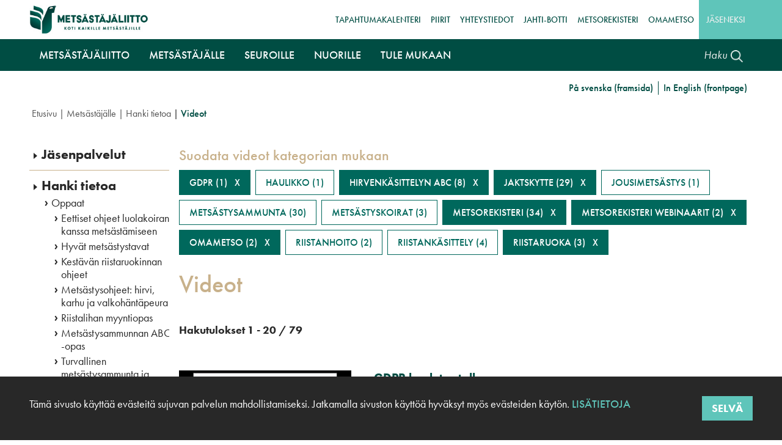

--- FILE ---
content_type: text/html; charset=UTF-8
request_url: https://metsastajaliitto.fi/metsastajalle/hanki-tietoa/videot?f%5B0%5D=vc%3A52&f%5B1%5D=vc%3A187&f%5B2%5D=vc%3A280&f%5B3%5D=vc%3A306&f%5B4%5D=vc%3A307&f%5B5%5D=vc%3A308&f%5B6%5D=vc%3A340
body_size: 16490
content:
<!DOCTYPE html>
<html lang="fi" dir="ltr" prefix="content: http://purl.org/rss/1.0/modules/content/  dc: http://purl.org/dc/terms/  foaf: http://xmlns.com/foaf/0.1/  og: http://ogp.me/ns#  rdfs: http://www.w3.org/2000/01/rdf-schema#  schema: http://schema.org/  sioc: http://rdfs.org/sioc/ns#  sioct: http://rdfs.org/sioc/types#  skos: http://www.w3.org/2004/02/skos/core#  xsd: http://www.w3.org/2001/XMLSchema# ">
  <head>
    <!-- Google Tag Manager -->
    <script>(function(w,d,s,l,i){w[l]=w[l]||[];w[l].push({'gtm.start':
    new Date().getTime(),event:'gtm.js'});var f=d.getElementsByTagName(s)[0],
    j=d.createElement(s),dl=l!='dataLayer'?'&l='+l:'';j.async=true;j.src=
    'https://www.googletagmanager.com/gtm.js?id='+i+dl;f.parentNode.insertBefore(j,f);
    })(window,document,'script','dataLayer','GTM-MV472C4');</script>
    <!-- End Google Tag Manager -->

    <meta charset="utf-8" />
<script>(function(i,s,o,g,r,a,m){i["GoogleAnalyticsObject"]=r;i[r]=i[r]||function(){(i[r].q=i[r].q||[]).push(arguments)},i[r].l=1*new Date();a=s.createElement(o),m=s.getElementsByTagName(o)[0];a.async=1;a.src=g;m.parentNode.insertBefore(a,m)})(window,document,"script","https://www.google-analytics.com/analytics.js","ga");ga("create", "UA-2421342-1", {"cookieDomain":"auto"});ga("require", "displayfeatures");ga("set", "anonymizeIp", true);ga("send", "pageview");</script>
<link rel="canonical" href="https://metsastajaliitto.fi/metsastajalle/hanki-tietoa/videot" />
<meta name="robots" content="index, follow" />
<link rel="image_src" href="https://metsastajaliitto.fi/themes/custom/ml2019/images/og_default_image.jpg" />
<meta name="description" content="Metsästys. Suomen Metsästäjäliitto on suomalaisten metsästäjien etujärjestö, joka edistää kestävää metsästystä ja metsästysseuratoimintaa sekä kouluttaa osaavia ja vastuullisia metsästäjiä. Metsästäjäliitto - Koti kaikille metsästäjille." />
<meta name="abstract" content="Suomen Metsästäjäliitto on suomalaisten metsästäjien etujärjestö, joka edistää kestävää metsästystä ja metsästysseuratoimintaa sekä kouluttaa osaavia ja vastuullisia metsästäjiä. Metsästäjäliitto - Koti kaikille metsästäjille." />
<meta name="keywords" content="metsästys, metsästäjä, riista, metsästysseura, jahti, jahtimedia" />
<meta property="fb:app_id" content="839440676502754" />
<meta property="og:site_name" content="Suomen Metsästäjäliitto" />
<meta property="og:type" content="website" />
<meta property="og:url" content="https://metsastajaliitto.fi/metsastajalle/hanki-tietoa/videot" />
<meta property="og:title" content="Videot" />
<meta property="og:description" content="" />
<meta property="og:image" content="https://metsastajaliitto.fi/themes/custom/ml2019/images/og_default_image.jpg" />
<meta property="og:image:url" content="https://metsastajaliitto.fi/themes/custom/ml2019/images/og_default_image.jpg" />
<meta property="og:image:secure_url" content="https://metsastajaliitto.fi/themes/custom/ml2019/images/og_default_image.jpg" />
<meta property="og:image:type" content="image/jpeg" />
<meta property="og:image:width" content="1200" />
<meta property="og:image:height" content="630" />
<meta name="twitter:card" content="summary" />
<meta name="twitter:image:height" content="630" />
<meta name="twitter:image:width" content="1200" />
<meta name="twitter:image" content="https://metsastajaliitto.fi/themes/custom/ml2019/images/og_default_image.jpg" />
<meta name="Generator" content="Drupal 9 (https://www.drupal.org)" />
<meta name="MobileOptimized" content="width" />
<meta name="HandheldFriendly" content="true" />
<meta name="viewport" content="width=device-width, initial-scale=1, shrink-to-fit=no" />
<meta http-equiv="x-ua-compatible" content="ie=edge" />
<link rel="icon" href="/themes/custom/ml2019/favicon.ico" type="image/vnd.microsoft.icon" />

    <link href="https://use.typekit.net/bnw6tin.css" rel="stylesheet">
    <link rel="stylesheet" media="all" href="/sites/default/files/css/css_DBdxocfgxl_6Cmjgo3wW8113hQva6DbpOR5TYeyYQac.css" />
<link rel="stylesheet" media="all" href="/sites/default/files/css/css_ocT-QLym4ypFgpY-cWmc3-bLwLrx-iSJfynrsFGO_WY.css" />

    

    <link rel="apple-touch-icon" sizes="180x180" href="/themes/custom/ml2019/favicons/apple-touch-icon.png">
    <link rel="icon" type="image/png" sizes="32x32" href="/themes/custom/ml2019/favicons/favicon-32x32.png">
    <link rel="icon" type="image/png" sizes="16x16" href="/themes/custom/ml2019/favicons/favicon-16x16.png">
    <link rel="manifest" href="/themes/custom/ml2019/favicons/manifest.json" crossorigin="use-credentials">
    <link rel="mask-icon" href="/themes/custom/ml2019/favicons/safari-pinned-tab.svg" color="#004d43">
    <link rel="shortcut icon" href="/themes/custom/ml2019/favicons/favicon.ico">

    <meta name="apple-mobile-web-app-title" content="SML">
    <meta name="application-name" content="SML">
    <meta name="msapplication-TileColor" content="#004d43">
    <meta name="msapplication-TileImage" content="/themes/custom/ml2019/favicons/mstile-144x144.png">
    <meta name="msapplication-config" content="/browserconfig.xml">
    <meta name="theme-color" content="#ffffff">

    <!-- Facebook Pixel Code -->
    <script>
      !function(f,b,e,v,n,t,s)
      {if(f.fbq)return;n=f.fbq=function(){n.callMethod?
      n.callMethod.apply(n,arguments):n.queue.push(arguments)};
      if(!f._fbq)f._fbq=n;n.push=n;n.loaded=!0;n.version='2.0';
      n.queue=[];t=b.createElement(e);t.async=!0;
      t.src=v;s=b.getElementsByTagName(e)[0];
      s.parentNode.insertBefore(t,s)}(window,document,'script',
      'https://connect.facebook.net/en_US/fbevents.js');
      fbq('init', '245913136493555');
      fbq('track', 'PageView');
    </script>
    <noscript>
      <img height="1" width="1" src="https://www.facebook.com/tr?id=245913136493555&ev=PageView&noscript=1"/>
    </noscript>
    <!-- End Facebook Pixel Code -->

    <meta name=“google-site-verification” content=“loFwLuipD4FDmKEYALZ8RFm0fm_-wmXjyFAWoVh0i_c” />
    <title>Videot</title>
  </head>
  <body class="layout-one-sidebar layout-sidebar-first path-metsastajalle">
    <!-- Google Tag Manager (noscript) -->
    <noscript><iframe src="https://www.googletagmanager.com/ns.html?id=GTM-MV472C4"
    height="0" width="0" style="display:none;visibility:hidden"></iframe></noscript>
    <!-- End Google Tag Manager (noscript) -->

    <a href="#main-content" class="visually-hidden focusable skip-link">
      Hyppää pääsisältöön
    </a>

    
      <div class="dialog-off-canvas-main-canvas" data-off-canvas-main-canvas>
    

  

<div class="page ">
    
  
    
  <header class="header" role="banner" aria-label="Sivuston ylätunniste">
          <nav class="navbar" id="navbar-top">
        <div class="container">
          <div class="top-header-wrapper">
              
  
      <a href="/" title="Etusivu" rel="home" class="navbar-brand">
              <img src="/themes/custom/ml2019/images/header_logo.jpg" alt="Etusivu" class="img-fluid d-inline-block align-top" />
            
    </a>
    <nav role="navigation" aria-labelledby="block-vasenylavalikko-menu" id="block-vasenylavalikko" class="block block-menu navigation menu--top-menu-1">
            
  <h2 class="sr-only" id="block-vasenylavalikko-menu">Vasen ylävalikko (fi)</h2>
  

        
              <ul class="clearfix nav">
                    <li class="nav-item">
                <a href="https://metsorekisteri.metsastajaliitto.fi/Tapahtumanhallinta/tapahtumakalenteri.aspx?jarjestajaId=2402555" class="nav-link">Tapahtumakalenteri</a>
              </li>
                <li class="nav-item">
                <a href="/metsastajaliitto/tietoa-meista/piirit" class="nav-link" data-drupal-link-system-path="node/38">Piirit</a>
              </li>
                <li class="nav-item">
                <a href="/metsastajaliitto/tietoa-meista/yhteystiedot" class="nav-link">Yhteystiedot</a>
              </li>
                <li class="nav-item">
                <a href="https://white-ground-07bbc4703.1.azurestaticapps.net/" class="nav-link">Jahti-botti</a>
              </li>
                <li class="nav-item">
                <a href="/seuroille/palvelut-seuroille/jasenrekisteri" class="nav-link" data-drupal-link-system-path="node/52">MetsoRekisteri</a>
              </li>
                <li class="nav-item">
                <a href="https://omametso.metsastajaliitto.fi" class="nav-link">OmaMetso</a>
              </li>
        </ul>
  


  </nav>
<nav role="navigation" aria-labelledby="block-oikeaylavalikko-menu" id="block-oikeaylavalikko" class="block block-menu navigation menu--top-menu-2">
            
  <h2 class="sr-only" id="block-oikeaylavalikko-menu">Oikea ylävalikko (fi)</h2>
  

        
              <ul class="clearfix nav">
                    <li class="nav-item">
                <a href="/liity-jaseneksi" class="nav-link" data-drupal-link-system-path="node/720">Jäseneksi</a>
              </li>
        </ul>
  


  </nav>


          </div>
        </div>
      </nav>
    
    <nav class="navbar navbar-expand-lg" id="navbar-main">
              <div class="container">
      
      <div class="main-navigation-wrapper">
          <div id="block-paavalikkofi" class="block block-block-content block-block-content29ddfa51-d65e-4f45-8b7d-c7c8bbac97ac">
  
    
      <div class="content">
      
            <div class="clearfix text-formatted field field--name-body field--type-text-with-summary field--label-hidden field__item"><div id="custom-navbar-main">
  <nav class="navbar navbar-expand-lg navbar-light">
    <button aria-controls="custom-navigation-content" aria-expanded="false" aria-label="Avaa/sulje valikko" class="navbar-toggler" data-target="#custom-navigation-content" data-toggle="collapse" type="button">
      <span class="icon-bar"></span>
      <span class="icon-bar"></span>
      <span class="icon-bar"></span>
    </button>
    <a class="navbar-brand" href="/">
      <img alt="Suomen Metsästäjäliitto" src="/themes/custom/ml2019/images/header_logo.jpg" />
    </a>
    <div class="collapse navbar-collapse" id="custom-navigation-content">
      <a class="mobile-navigation-close" href="#">
        <i class="fas fa-times"></i>
      </a>
      <ul class="navbar-nav mr-auto">
        <!-- ********** METSÄSTÄJÄLIITTO ********** -->
        <li class="nav-item dropdown menu-area first">
          <a aria-expanded="false" aria-haspopup="true" class="nav-link dropdown-toggle" data-toggle="dropdown" href="/metsastajaliitto" id="mega-one" role="button">Metsästäjäliitto </a>
          <div aria-labelledby="mega-one" class="dropdown-menu mega-area">
            <div class="row">
              <!-- METSÄSTÄMINEN -->
              <div class="col-md-12 col-lg-3 dropdown-content">
                <a class="dropdown-item" href="/metsastajaliitto/perustietoa-metsastyksesta">Perustietoa metsästyksestä</a>
                <div class="sub-items">
                  <a class="dropdown-item" href="/metsastajaliitto/perustietoa-metsastyksesta/mita-metsastaminen-on">Mitä metsästäminen on?</a>
                  <a class="dropdown-item" href="/metsastajaliitto/perustietoa-metsastyksesta/metsastaminen-suomessa">Metsästäminen Suomessa</a>
                  <a class="dropdown-item" href="/metsastajaliitto/perustietoa-metsastyksesta/metsastamisen-etiikka">Metsästämisen etiikka</a>
                </div>
              </div>
              <!-- TIETOA MEISTÄ -->
              <div class="col-md-12 col-lg-3 dropdown-content">
                <a class="dropdown-item" href="/metsastajaliitto/tietoa-meista">Tietoa meistä</a>
                <div class="sub-items">
                  <a class="dropdown-item" href="/metsastajaliitto/tietoa-meista/koti-kaikille-metsastajille">Koti kaikille metsästäjille</a>
                  <a class="dropdown-item" href="/metsastajaliitto/tietoa-meista/meille-tarkeat-arvot">Meille tärkeät arvot</a>
                  <a class="dropdown-item" href="/metsastajaliitto/tietoa-meista/tapamme-toimia">Tapamme toimia</a>
                  <a class="dropdown-item" href="/metsastajaliitto/tietoa-meista/piirit">Piirit</a>
                  <a class="dropdown-item" href="/metsastajaliitto/tietoa-meista/avoimet-tyopaikat">Avoimet työpaikat</a>
                  <a class="dropdown-item" href="/metsastajaliitto/tietoa-meista/medialle">Medialle</a>
                  <a class="dropdown-item" href="/metsastajaliitto/tietoa-meista/yhteystiedot">Yhteystiedot</a>
                  <a class="dropdown-item" href="/metsastajaliitto/tietoa-meista/tietosuojaselosteet">Tietosuojaselosteet</a>
                  <a class="dropdown-item" href="https://metsastajaliitto.fi/100-vuotta/historia" target="_self">Historia</a>
                </div>
              </div>
              <!-- VAHVA VAIKUTTAJA -->
              <div class="col-md-12 col-lg-3 dropdown-content">
                <a class="dropdown-item" href="/metsastajaliitto/vahva-vaikuttaja">Vahva vaikuttaja</a>
                <div class="sub-items">
                  <a class="dropdown-item" href="/metsastajaliitto/vahva-vaikuttaja/edunvalvonta">Edunvalvonta</a>
                  <a class="dropdown-item" href="/metsastajaliitto/vahva-vaikuttaja/lausunnot">Lausunnot</a>
                  <a class="dropdown-item" href="/metsastajaliitto/vahva-vaikuttaja/hankkeet">Hankkeet</a>
                  <div class="sub-items">
                    <a class="dropdown-item" href="/metsastajaliitto/vahva-vaikuttaja/hankkeet/ampumaratoihin-liittyvat-asiat">Ampumaratojen ympäristölupahanke</a>
                    <a class="dropdown-item" href="/metsastajaliitto/vahva-vaikuttaja/hankkeet/pienpeto">Mökkiläiset vieraspetopyyntiin</a>
                    <a class="dropdown-item" href="/metsastajaliitto/vahva-vaikuttaja/hankkeet/sotka-hanke">Sotka-hanke</a>
                    <div class="sub-items">
                      <a class="dropdown-item" href="/metsastajaliitto/vahva-vaikuttaja/hankkeet/sotka-levahdysalueverkosto-hanke/vesilintuklinikka">Vesilintuklinikka-webinaarisarja</a>
                    </div>
                    <a class="dropdown-item" href="/metsastajaliitto/vahva-vaikuttaja/hankkeet/villisika">Villisika ja ASF</a>
                  </div>
                  <a class="dropdown-item" href="/metsastajaliitto/vahva-vaikuttaja/susi">Ajankohtaista sudesta</a>
                  <a class="dropdown-item" href="/metsastajaliitto/vahva-vaikuttaja/karhu">Ajankohtaista suurpedoista</a>
                  <a class="dropdown-item" href="/metsastajaliitto/vahva-vaikuttaja/ajankohtaista-vesilinnuista">Ajankohtaista vesilinnuista</a>
                  <a class="dropdown-item" href="/metsastajaliitto/vahva-vaikuttaja/valkohantapeura">Ajankohtaista valkohäntäpeurasta</a>
                  <div class="sub-items">
                    <a class="dropdown-item" href="/ohjeistuspoikkeuslupaan">Ohjeistus poikkeuslupaan 2024-2025</a>
                    <a class="dropdown-item" href="/metsastajaliitto/vahva-vaikuttaja/ajankohtaista-valkohantapeurasta/turvallisuus">Turvallisuus keinovalon ja yötähtäinten käytössä</a>
                  </div>
                  <a class="dropdown-item" href="/metsastajaliitto/vahva-vaikuttaja/ajankohtaista-lyijysta">Ajankohtaista lyijystä</a>
                  <div class="sub-items">
                    <a class="dropdown-item" href="/metsastajaliitto/vahva-vaikuttaja/ajankohtaista-lyijysta/lyijyammusopas">Lyijyammusopas</a>
                  </div>
                </div>
              </div>
              <!-- HISTORIA -->
              <div class="col-md-12 col-lg-3 dropdown-content">
                <a class="dropdown-item" href="/metsastajaliitto/historia">Historia</a>
                <div class="sub-items">
                  <a class="dropdown-item" href="/metsastajaliitto/historia/1920">1920-luku</a>
                  <a class="dropdown-item" href="/metsastajaliitto/historia/1930">1930-luku</a>
                  <a class="dropdown-item" href="/metsastajaliitto/historia/1940">1940-luku</a>
                  <a class="dropdown-item" href="/metsastajaliitto/historia/1950">1950-luku</a>
                  <a class="dropdown-item" href="/metsastajaliitto/historia/1960">1960-luku</a>
                  <a class="dropdown-item" href="/metsastajaliitto/historia/1970">1970-luku</a>
                  <a class="dropdown-item" href="/metsastajaliitto/historia/1980">1980-luku</a>
                  <a class="dropdown-item" href="/metsastajaliitto/historia/1990">1990-luku</a>
                  <a class="dropdown-item" href="/metsastajaliitto/historia/2000">2000-luku</a>
                  <a class="dropdown-item" href="/metsastajaliitto/historia/2010">2010-luku</a>
                </div>
              </div>
            </div>
          </div>
        </li>
        <!-- ********** METSÄSTÄJÄLLE ********** -->
        <li class="nav-item dropdown menu-area">
          <a aria-expanded="false" aria-haspopup="true" class="nav-link dropdown-toggle" data-toggle="dropdown" href="/metsastajalle" id="mega-two" role="button">Metsästäjälle </a>
          <div aria-labelledby="mega-two" class="dropdown-menu mega-area">
            <div class="row">
              <!-- JÄSENPALVELUT -->
              <div class="col-md-12 col-lg-3 dropdown-content">
                <a class="dropdown-item" href="/metsastajalle/jasenpalvelut">Jäsenpalvelut</a>
                <div class="sub-items">
                  <a class="dropdown-item" href="/metsastajalle/jasenpalvelut/liity-jaseneksi">Liity jäseneksi</a>
                  <a class="dropdown-item" href="/metsastajalle/jasenpalvelut/jasenedut">Jäsenedut</a>
                  <a class="dropdown-item" href="/metsastajalle/jasenpalvelut/jahti-lehti">Jahti-lehti</a>
                  <div class="sub-items">
                    <a class="dropdown-item" href="/metsastajalle/jasenpalvelut/jahti-lehti/juhla-jahti">Juhla-jahti</a>
                  </div>
                  <a class="dropdown-item" href="/metsastajalle/jasenpalvelut/koulutukset">Koulutukset</a>
                </div>
              </div>
              <!-- KILPAILUTOIMINTA -->
              <div class="col-md-12 col-lg-3 dropdown-content">
                <a class="dropdown-item" href="/metsastajalle/kilpailutoiminta">Kilpailutoiminta</a>
                <div class="sub-items">
                  <a class="dropdown-item" href="/metsastajalle/kilpailutoiminta/metsastysammuntojen-sm-kilpailut-2023-2024">SM-kilpailukalenteri</a>
                  <a class="dropdown-item" href="/metsastajalle/kilpailutoiminta/kilpailut-ja-tulokset">Kilpailut ja tulokset</a>
                  <div class="sub-items">
                    <a class="dropdown-item" href="/metsastajalle/kilpailutoiminta/kilpailut-ja-tulokset/tulosarkisto">Tulosarkisto</a>
                    <a class="dropdown-item" href="/metsastajalle/kilpailutoiminta/kilpailut-ja-tulokset/sm-ennatykset">Suomen ennätykset</a>
                  </div>
                  <a class="dropdown-item" href="/metsastajalle/kilpailutoiminta/metsastysampumasaannot">Metsästysampumasäännöt</a>
                  <div class="sub-items">
                    <a class="dropdown-item" href="/metsastajalle/kilpailutoiminta/metsastysampumasaannot/antidoping">Antidoping-säännöt</a>
                    <a class="dropdown-item" href="/metsastajalle/kilpailutoiminta/metsastysampumasaannot/aseen-turvalippu">Aseen turvalippu</a>
                  </div>
                  <a class="dropdown-item" href="/metsastajalle/kilpailutoiminta/kilpailuiden-vakuutukset">Kilpailuiden vakuutukset</a>
                  <div class="sub-items">
                    <a class="dropdown-item" href="/metsastajalle/kilpailutoiminta/kilpailuiden-vakuutukset/suomisport-ja-sporttiturva-vakuutukset">SuomiSport ja Sporttiturva-vakuutus</a>
                  </div>
                  <a class="dropdown-item" href="/metsastajalle/kilpailutoiminta/lajiesittelyt">Lajiesittelyt</a>
                  <div class="sub-items">
                    <a class="dropdown-item" href="/metsastajalle/kilpailutoiminta/lajiesittelyt/sarjat">Sarjat</a>
                    <a class="dropdown-item" href="/metsastajalle/kilpailutoiminta/lajiesittelyt/haulikkolajit">Haulikkolajit</a>
                    <a class="dropdown-item" href="/metsastajalle/kilpailutoiminta/lajiesittelyt/luotilajit">Luotilajit</a>
                    <a class="dropdown-item" href="/metsastajalle/kilpailutoiminta/lajiesittelyt/liikuntalajit">Liikuntalajit</a>
                    <a class="dropdown-item" href="/metsastajalle/kilpailutoiminta/lajiesittelyt/kansainvaliset-lajit">Kansainvaliset lajit</a>
                    <a class="dropdown-item" href="/metsastajalle/kilpailutoiminta/lajiesittelyt/riistapolku">Riistapolku</a>
                  </div>
                  <a class="dropdown-item" href="/metsastajalle/kilpailutoiminta/kotiratacup">Kotiratacup</a>
                  <a class="dropdown-item" href="/metsastajalle/kilpailutoiminta/hirviurheilu">Hirviurheilu.com</a>
                  <a class="dropdown-item" href="/metsastajalle/kilpailutoiminta/covid-20">Korona-ohjeita</a>
                  <a class="dropdown-item" href="https://metsorekisteri.metsastajaliitto.fi/Tapahtumanhallinta/tapahtumakalenteri.aspx?jarjestajaId=2402555" target="_blank">Tapahtumakalenteri</a>
                </div>
              </div>
              <!-- HANKI TIETOA -->
              <div class="col-md-12 col-lg-3 dropdown-content">
                <a class="dropdown-item" href="/metsastajalle/hanki-tietoa">Hanki tietoa</a>
                <div class="sub-items"><a class="dropdown-item" href="/metsastajalle/hanki-tietoa/korona-ohjeita">Korona-ohjeita</a>
                  <a class="dropdown-item" href="/metsastajalle/hanki-tietoa/turvallinen-metsastysammunta-ja-aseenkasittely">Turvallinen metsästysammunta ja aseenkäsittely</a>
                  <a class="dropdown-item" href="/metsastajalle/hanki-tietoa/metsastysaseet">Metsästysaseet</a>
                  <a class="dropdown-item" href="/metsastajalle/hanki-tietoa/metsastysajat">Metsästysajat</a>
                  <a class="dropdown-item" href="/metsastajalle/hanki-tietoa/oppaat">Oppaat</a>
                  <div class="sub-items">
                    <a class="dropdown-item" href="/metsastajalle/hanki-tietoa/oppaat/hyvat-metsastystavat">Hyvät metsästystavat</a>
                    <a class="dropdown-item" href="/metsastajalle/hanki-tietoa/oppaat/riistaruokinnan-ohjeet">Kestävän riistaruokinnan ohjeet</a>
                    <a class="dropdown-item" href="/metsastajalle/hanki-tietoa/oppaat/turvallinen-metsastysammunta-ja-aseenkasittely">Turvallinen metsästysammunta ja aseenkäsittely</a>
                    <a class="dropdown-item" href="/metsastajalle/hanki-tietoa/aloitteleva-metsastaja">Aloittelevan metsästäjän opas</a>
                    <a class="dropdown-item" href="/metsastajalle/hanki-tietoa/oppaat/metsastysammunnan-abc-opas">Metsästysammunnan ABC -opas</a>
                    <a class="dropdown-item" href="/metsastajalle/hanki-tietoa/oppaat/eettiset-ohjeet-luolakoiran-kanssa-metsastamiseen">Eettiset ohjeet luolametsästykseen</a>
                    <a class="dropdown-item" href="/metsastajalle/hanki-tietoa/turvallista-hirvijahtia">Turvallista hirvijahtia -opas</a>
                    <a class="dropdown-item" href="/metsastajalle/hanki-tietoa/oppaat/metsastysohjeet">Metsästysohjeet: hirvi, karhu ja valkohäntäpeura</a>
                    <a class="dropdown-item" href="/metsastajalle/hanki-tietoa/oppaat/villisian-metsastys">Villisian metsästys -opas</a>
                    <a class="dropdown-item" href="/metsastajalle/hanki-tietoa/oppaat/villisikanaytteet">Villisikanäytteet</a>
                    <a class="dropdown-item" href="/metsastajalle/hanki-tietoa/taantuvien-vesilintujen-tunnistusopas">Taantuvien vesilintujen tunnistus -opas</a>
                    <a class="dropdown-item" href="/metsastajalle/hanki-tietoa/vastuullinen-metsastys-kosteikolla">Vastuullinen metsästys kosteikolla -opas</a>
                    <a class="dropdown-item" href="/nuorille/kerhot-ja-tapahtumat/nuorisotoiminnan-abc-opas">Nuorisotyön ABC-opas</a>
                    <a class="dropdown-item" href="/metsastajalle/hanki-tietoa/oppaat/riistaliha-myyntiopas">Riistaliha myyntiopas</a>
                    <a class="dropdown-item" href="https://www.hirviurheilu.com/" target="_blank">Hirviurheilu.com</a>
                  </div>
                  <a class="dropdown-item" href="/metsastajalle/hanki-tietoa/videot">Videot</a>
                  <a class="dropdown-item" href="/metsastajalle/hanki-tietoa/podcast">Podcastit</a>
                  <a class="dropdown-item" href="/metsastajalle/hanki-tietoa/riistalaukauskoulu">Riistalaukauskoulu</a>
                  <a class="dropdown-item" href="/haulilaskuri">Haulilaskuri</a>
                </div>
              </div>
              <!-- METSÄSTYSAMMUNNAN ABC -->
              <div class="col-md-12 col-lg-3 dropdown-content">
                <a class="dropdown-item" href="/metsastajalle/metsastysammunnan-abc">Metsästysammunnan ABC</a>
                <div class="sub-items">
                  <a class="dropdown-item" href="https://metsorekisteri.metsastajaliitto.fi/Tapahtumanhallinta/tapahtumakalenteri.aspx?jarjestajaId=2402555" target="_blank">Tapahtumakalenteri</a>
                  <a class="dropdown-item" href="/metsastajalle/metsastysammunnan-abc/haulikko">Haulikkoammunta</a>
                  <a class="dropdown-item" href="/metsastajalle/metsastysammunnan-abc/kivaari">Kivääriammunta</a>
                  <a class="dropdown-item" href="/metsastajalle/hanki-tietoa/metsastysaseet/metsastysjousi">Metsästysjousiammunta</a>
                  <a class="dropdown-item" href="/metsastajalle/metsastysammunnan-abc/turvallisuus">Turvallisuus</a>
                  <a class="dropdown-item" href="/metsastajalle/metsastysammunnan-abc/ampumaradat">Ampumaradat</a>
                </div>
              </div>
            </div>
          </div>
        </li>
        <!-- ********** SEUROILLE ********** -->
        <li class="nav-item dropdown menu-area">
          <a aria-expanded="false" aria-haspopup="true" class="nav-link dropdown-toggle" data-toggle="dropdown" href="/seuroille" id="mega-three" role="button">Seuroille </a>
          <div aria-labelledby="mega-three" class="dropdown-menu mega-area">
            <div class="row">
              <!-- LIITY JÄSENSEURAKSI -->
              <div class="col-md-12 col-lg-3 dropdown-content">
                <a class="dropdown-item" href="/seuroille/liity-jasenseuraksi">Liity jäsenseuraksi</a>
                <div class="sub-items">
                  <a class="dropdown-item" href="/uutiset/suosittele-liiton-jasenyytta">Suosittele liiton jäsenyyttä</a>
                  <a class="dropdown-item" href="/seuroille/liity-jasenseuraksi/yhdessa-tekemista">Yhdessä tekemistä</a>
                  <a class="dropdown-item" href="/seuroille/liity-jasenseuraksi/10-syyta-liittya-jaseneksi">10 syytä liittyä jäseneksi</a>
                </div>
              </div>
              <!-- PALVELUT SEUROILLE -->
              <div class="col-md-12 col-lg-3 dropdown-content">
                <a class="dropdown-item" href="/seuroille/palvelut-seuroille">Palvelut seuroille</a>
                <div class="sub-items">
                  <a class="dropdown-item" href="/seuroille/palvelut-seuroille/seuratoiminnan-vakuutukset">Seuratoiminnan vakuutukset</a>
                  <a class="dropdown-item" href="/seuroille/palvelut-seuroille/jasenrekisteri">Jäsenrekisteri</a>
                  <a class="dropdown-item" href="/seuroille/palvelut-seuroille/jasenmaksupalvelu">Jäsenmaksupalvelu</a>
                  <a class="dropdown-item" href="/seuroille/palvelut-seuroille/reviiri">Reviiri</a> <a class="dropdown-item" href="/seuroille/palvelut-seuroille/hae-rahoitusta">Hae rahoitusta</a>
                  <a class="dropdown-item" href="/seuroille/palvelut-seuroille/mallisaannot">Mallisäännöt</a>
                  <a class="dropdown-item" href="/seuroille/palvelut-seuroille/lataa-lomakkeet-metsastysseuratoimintaan">Mallilomakkeet</a>
                  <a class="dropdown-item" href="/seuroille/palvelut-seuroille/ansiomerkkisaannot">Ansiomerkit</a>
                  <a class="dropdown-item" href="/seuroille/palvelut-seuroille/riistanhoidon-ansiomerkkisaannot">Riistanhoidon ansiomerkit</a>
                </div>
              </div>
              <!-- NEUVONTAA JA VASTAUKSIA -->
              <div class="col-md-12 col-lg-3 dropdown-content">
                <a class="dropdown-item" href="/seuroille/neuvontaa-ja-vastauksia">Neuvontaa ja vastauksia</a>
                <div class="sub-items">
                  <a class="dropdown-item" href="/seuroille/neuvontaa-ja-vastauksia/metsorekisterin-ohjeet">MetsoRekisterin ohjeet</a>
                  <a class="dropdown-item" href="/seuroille/neuvontaa-ja-vastauksia/omametso-palvelun-ohjeet">OmaMetso -palvelun ohjeet</a>
                  <a class="dropdown-item" href="/seuroille/neuvontaa-ja-vastauksia/usein-kysytyt-kysymykset">Usein kysytyt kysymykset</a>
                  <a class="dropdown-item" href="/seuroille/neuvontaa-ja-vastauksia/etakokous-tyokaluja">Etäkokoustyökaluja</a>
                </div>
              </div>
              <div class="col-md-12 col-lg-3 dropdown-content">&nbsp;
              </div>
            </div>
          </div>
        </li>
        <!-- ********** NUORILLE ********** -->
        <li class="nav-item dropdown menu-area">
          <a aria-expanded="false" aria-haspopup="true" class="nav-link dropdown-toggle" data-toggle="dropdown" href="/nuorille" id="mega-four" role="button">Nuorille </a>
          <div aria-labelledby="mega-four" class="dropdown-menu mega-area">
            <div class="row">
              <!-- HYVÄ HARRASTUS NUORELLE -->
              <div class="col-md-12 col-lg-3 dropdown-content">
                <a class="dropdown-item" href="/nuorille/hyva-harrastus-nuorelle">Hyvä harrastus nuorelle</a>
                <div class="sub-items">
                  <a class="dropdown-item" href="/nuorille/hyva-harrastus-nuorelle/nuorten-vaikuttajien-ryhma">Nuorten vaikuttajien ryhmä</a>
                  <a class="dropdown-item" href="/nuorille/hyva-harrastus-nuorelle/harrastus-nuorelle">Metsä kutsuu nuoria!</a>
                  <a class="dropdown-item" href="/nuorille/hyva-harrastus-nuorelle/hae-rahoitusta-nuorisotoimintaan">Hae rahoitusta nuorisotoimintaan</a>
                  <a class="dropdown-item" href="/nuorille/hyva-harrastus-nuorelle/metsastysaiheiset-pelit">Metsästysaiheiset pelit</a>
                </div>
              </div>
              <!-- LEIRIT -->
              <div class="col-md-12 col-lg-3 dropdown-content">
                <a class="dropdown-item" href="/nuorille/leirit">Leirit</a>
                <div class="sub-items">
                  <a class="dropdown-item" href="/nuorille/leirit/metso-leirit">Metso-leirit</a>
                  <a class="dropdown-item" href="/nuorille/leirit/leirit-2022">Leirit 2025</a>
                  <a class="dropdown-item" href="/nuorille/leirit/minimetso">MiniMetso-leirit</a>
                  <a class="dropdown-item" href="/nuorille/leirit/metsastys-metso-leiri">Metsästys Metso-leirit</a>
                </div>
              </div>
              <!-- KERHOT JA TAPAHTUMAT -->
              <div class="col-md-12 col-lg-3 dropdown-content">
                <a class="dropdown-item" href="/nuorille/kerhot-ja-tapahtumat">Kerhot ja tapahtumat</a>
                <div class="sub-items">
                  <a class="dropdown-item" href="/nuorille/kerhot-ja-tapahtumat/tapahtumatnuorille">Tapahtumat nuorille 2025</a>
                  <a class="dropdown-item" href="/nuorille/kerhot-ja-tapahtumat/kouluvierailut">Kouluvierailut</a>
                  <a class="dropdown-item" href="/nuorille/kerhot-ja-tapahtumat/riista-ja-kalakerhot">Riista- ja kalakerhot</a>
                </div>
              </div>
              <div class="col-md-12 col-lg-3 dropdown-content">&nbsp;
              </div>
            </div>
          </div>
        </li>
        <!-- ********** TULE MUKAAN ********** -->
        <li class="nav-item dropdown menu-area">
          <a aria-expanded="false" aria-haspopup="true" class="nav-link dropdown-toggle" data-toggle="dropdown" href="/tule-mukaan" id="mega-five" role="button">Tule mukaan </a>
          <div aria-labelledby="mega-five" class="dropdown-menu mega-area">
            <div class="row">
              <!-- METSÄSTYS SOPII KAIKILLE -->
              <div class="col-md-12 col-lg-3 dropdown-content">
                <a class="dropdown-item" href="/tule-mukaan/metsastys-sopii-kaikille">Metsästys sopii kaikille</a>
                <div class="sub-items">
                  <a class="dropdown-item" href="/tule-mukaan/metsastys-sopii-kaikille/tervetuloa-metsastajaksi">Tervetuloa metsästäjäksi</a>
                </div>
              </div>
              <!-- TEHDÄÄN YHDESSÄ -->
              <div class="col-md-12 col-lg-3 dropdown-content">
                <a class="dropdown-item" href="/tule-mukaan/tehdaan-yhdessa">Tehdään yhdessä</a>
                <div class="sub-items">
                  <a class="dropdown-item" href="/tule-mukaan/tehdaan-yhdessa/vapaaehtoiseksi-messuille">Vapaaehtoiseksi messuille</a>
                  <a class="dropdown-item" href="/metsastajalle/jasenpalvelut/koulutukset">Tapahtumat ja koulutukset</a>
                </div>
                <div class="col-md-12 col-lg-3 dropdown-content">&nbsp;
                </div>
                <div class="col-md-12 col-lg-3 dropdown-content">&nbsp;
                </div>
              </div>
              <!-- TUE TYÖTÄMME -->
              <div class="col-md-12 col-lg-3 dropdown-content">
                <a class="dropdown-item" href="/tule-mukaan/tue-tyotamme">Tue työtämme</a>
                <div class="sub-items">
                  <a class="dropdown-item" href="/tule-mukaan/tue-suomalaista-metsastysta/tee-lahjoitus">Tee lahjoitus</a>
                </div>
                <div class="col-md-12 col-lg-3 dropdown-content">&nbsp;
                </div>
                <div class="col-md-12 col-lg-3 dropdown-content">&nbsp;
                </div>
              </div>
            </div>
            </li>
          <!-- **********  ********** -->
          <!--li class="nav-item dropdown menu-area">
<a aria-expanded="false" aria-haspopup="true" class="nav-link dropdown-toggle" data-toggle="dropdown" href="" id="mega-six" role="button"></a>
<div aria-labelledby="mega-six" class="dropdown-menu mega-area">
<div class="row">
<div class="col-md-12 col-lg-3 dropdown-content">
</div>
<div class="col-md-12 col-lg-3 dropdown-content">
</div>
<div class="col-md-12 col-lg-3 dropdown-content">
</div>
<div class="col-md-12 col-lg-2 dropdown-content">
</div>
</div>
</div>
</li-->
          <!-- ********** MOBIILI ********** -->
        <li class="nav-item mobile-only minttu first last">
          <a class="nav-link" href="/liity-jaseneksi">Jäseneksi</a>
        </li>
        <li class="nav-item mobile-only white first">
          <a class="nav-link" href="https://metsorekisteri.metsastajaliitto.fi/Tapahtumanhallinta/tapahtumakalenteri.aspx?jarjestajaId=2402555" target="_blank">Tapahtumakalenteri</a>
        </li>
        <li class="nav-item mobile-only white"><a class="nav-link" href="/metsastajaliitto/tietoa-meista/piirit">Piirit</a></li>
        <li class="nav-item mobile-only white"><a class="nav-link" href="https://www.hirviurheilu.com">Kilpailut</a></li>
        <li class="nav-item mobile-only white"><a class="nav-link" href="/metsastajaliitto/tietoa-meista/yhteystiedot">Yhteystiedot</a></li>
        <li class="nav-item mobile-only white"><a class="nav-link" href="https://white-ground-07bbc4703.1.azurestaticapps.net/" target="_blank">Jahti-botti</a></li>
        <li class="nav-item mobile-only white"><a class="nav-link" href="/seuroille/palvelut-seuroille/jasenrekisteri">Metsorekisteri</a></li>
        <li class="nav-item mobile-only white last"><a class="nav-link" href="https://omametso.metsastajaliitto.fi/">Omametso</a></li>
      </ul>
    </div>
  </nav>
</div>
</div>
      
    </div>
  </div>



                  <div class="search-area">
            <a id="header-search-trigger" href="#">
              <span class="text">Haku</span>
              <img class="search-icon" alt="Haku" src="/themes/custom/ml2019/icons/search.png" />
              <img class="search-icon-mobile" alt="Haku" src="/themes/custom/ml2019/icons/search_green.png" />
            </a>
          </div>
              </div>

              </div>
          </nav>

    <div id="top-search-bar">
      <div class="container">
        <div class="row">
          <div class="col-md-12">
            <form accept-charset="UTF-8" action="/haku" id="header-search-form" method="get">
              <div class="input-group" data-children-count="1">
                <input aria-describedby="search" aria-label="Haku" maxlength="128" class="form-control" placeholder="Avainsanat" name="keys" type="text">
                <div class="input-group-append"><button class="btn btn-primary" type="submit">Etsi</button></div>
              </div>
            </form>
          </div>
        </div>
      </div>
    </div>

    <div id="language-switcher">
      <div class="container">
        <div class="row">
          <div class="col-md-12">
              <div class="language-switcher-language-url block block-language block-language-blocklanguage-content" id="block-kielenvalitsinsisalto" role="navigation">
  
    
      <div class="content">
      <ul class="links"><li hreflang="sv" data-drupal-link-query="{&quot;f&quot;:[&quot;vc:52&quot;,&quot;vc:187&quot;,&quot;vc:280&quot;,&quot;vc:306&quot;,&quot;vc:307&quot;,&quot;vc:308&quot;,&quot;vc:340&quot;]}" data-drupal-link-system-path="metsastajalle/hanki-tietoa/videot" class="sv"><a href="/sv/metsastajalle/hanki-tietoa/videot?f%5B0%5D=vc%3A52&amp;f%5B1%5D=vc%3A187&amp;f%5B2%5D=vc%3A280&amp;f%5B3%5D=vc%3A306&amp;f%5B4%5D=vc%3A307&amp;f%5B5%5D=vc%3A308&amp;f%5B6%5D=vc%3A340" class="language-link" hreflang="sv" data-drupal-link-query="{&quot;f&quot;:[&quot;vc:52&quot;,&quot;vc:187&quot;,&quot;vc:280&quot;,&quot;vc:306&quot;,&quot;vc:307&quot;,&quot;vc:308&quot;,&quot;vc:340&quot;]}" data-drupal-link-system-path="metsastajalle/hanki-tietoa/videot">På svenska (framsida)</a></li><li hreflang="en" data-drupal-link-query="{&quot;f&quot;:[&quot;vc:52&quot;,&quot;vc:187&quot;,&quot;vc:280&quot;,&quot;vc:306&quot;,&quot;vc:307&quot;,&quot;vc:308&quot;,&quot;vc:340&quot;]}" data-drupal-link-system-path="metsastajalle/hanki-tietoa/videot" class="en"><a href="/en/metsastajalle/hanki-tietoa/videot?f%5B0%5D=vc%3A52&amp;f%5B1%5D=vc%3A187&amp;f%5B2%5D=vc%3A280&amp;f%5B3%5D=vc%3A306&amp;f%5B4%5D=vc%3A307&amp;f%5B5%5D=vc%3A308&amp;f%5B6%5D=vc%3A340" class="language-link" hreflang="en" data-drupal-link-query="{&quot;f&quot;:[&quot;vc:52&quot;,&quot;vc:187&quot;,&quot;vc:280&quot;,&quot;vc:306&quot;,&quot;vc:307&quot;,&quot;vc:308&quot;,&quot;vc:340&quot;]}" data-drupal-link-system-path="metsastajalle/hanki-tietoa/videot">In English (frontpage)</a></li></ul>
    </div>
  </div>


          </div>
        </div>
      </div>
    </div>
  </header>


  <div class="content-wrapper clearfix">
          <div class="container">
          <div id="block-ml2019-breadcrumbs" class="block block-system block-system-breadcrumb-block">
  
    
      <div class="content">
      

  <nav role="navigation" aria-label="breadcrumb">
    <ol class="breadcrumb">
                  <li class="breadcrumb-item">
          <a href="/">Etusivu</a>
        </li>
                        <li class="breadcrumb-item">
          <a href="/metsastajalle">Metsästäjälle</a>
        </li>
                        <li class="breadcrumb-item">
          <a href="/metsastajalle/hanki-tietoa">Hanki tietoa</a>
        </li>
                        <li class="breadcrumb-item active">
          Videot
        </li>
              </ol>
  </nav>

    </div>
  </div>


        <div class="quick-links"></div>
        <div class="row">
          <main class="main-content col" id="content" role="main">
            <section class="section ">
              <a id="main-content" tabindex="-1"></a>
                <div data-drupal-messages-fallback class="hidden"></div><div id="block-videotsivunylaosa" class="block block-block-content block-block-content543c44f1-9f2b-4edd-8746-adfd564fb409">
  
    
      <div class="content">
      
            <div class="clearfix text-formatted field field--name-body field--type-text-with-summary field--label-hidden field__item">
</div>
      
    </div>
  </div>
<div class="facet-active block-facet--links block block-facets block-facet-blockvideo-page-category-facet" id="block-suodatavideotkategorianmukaansivu">
  
      <h2>Suodata videot kategorian mukaan</h2>
    
      <div class="content">
      <div class="facets-widget-links">
      <ul data-drupal-facet-id="video_page_category_facet" data-drupal-facet-alias="vc" class="facet-active js-facets-links item-list__links"><li class="facet-item"><a href="/metsastajalle/hanki-tietoa/videot?f%5B0%5D=vc%3A52&amp;f%5B1%5D=vc%3A187&amp;f%5B2%5D=vc%3A280&amp;f%5B3%5D=vc%3A306&amp;f%5B4%5D=vc%3A307&amp;f%5B5%5D=vc%3A308" rel="nofollow" class="is-active" data-drupal-facet-item-id="vc-340" data-drupal-facet-item-value="340" data-drupal-facet-item-count="1">  <span class="facet-item__status js-facet-deactivate">(-)</span>
<span class="facet-item__value">GDPR</span>
  <span class="facet-item__count">(1)</span>
</a></li><li class="facet-item"><a href="/metsastajalle/hanki-tietoa/videot?f%5B0%5D=vc%3A52&amp;f%5B1%5D=vc%3A187&amp;f%5B2%5D=vc%3A259&amp;f%5B3%5D=vc%3A280&amp;f%5B4%5D=vc%3A306&amp;f%5B5%5D=vc%3A307&amp;f%5B6%5D=vc%3A308&amp;f%5B7%5D=vc%3A340" rel="nofollow" data-drupal-facet-item-id="vc-259" data-drupal-facet-item-value="259" data-drupal-facet-item-count="1"><span class="facet-item__value">Haulikko</span>
  <span class="facet-item__count">(1)</span>
</a></li><li class="facet-item"><a href="/metsastajalle/hanki-tietoa/videot?f%5B0%5D=vc%3A187&amp;f%5B1%5D=vc%3A280&amp;f%5B2%5D=vc%3A306&amp;f%5B3%5D=vc%3A307&amp;f%5B4%5D=vc%3A308&amp;f%5B5%5D=vc%3A340" rel="nofollow" class="is-active" data-drupal-facet-item-id="vc-52" data-drupal-facet-item-value="52" data-drupal-facet-item-count="8">  <span class="facet-item__status js-facet-deactivate">(-)</span>
<span class="facet-item__value">Hirvenkäsittelyn ABC</span>
  <span class="facet-item__count">(8)</span>
</a></li><li class="facet-item"><a href="/metsastajalle/hanki-tietoa/videot?f%5B0%5D=vc%3A52&amp;f%5B1%5D=vc%3A187&amp;f%5B2%5D=vc%3A306&amp;f%5B3%5D=vc%3A307&amp;f%5B4%5D=vc%3A308&amp;f%5B5%5D=vc%3A340" rel="nofollow" class="is-active" data-drupal-facet-item-id="vc-280" data-drupal-facet-item-value="280" data-drupal-facet-item-count="29">  <span class="facet-item__status js-facet-deactivate">(-)</span>
<span class="facet-item__value">Jaktskytte</span>
  <span class="facet-item__count">(29)</span>
</a></li><li class="facet-item"><a href="/metsastajalle/hanki-tietoa/videot?f%5B0%5D=vc%3A52&amp;f%5B1%5D=vc%3A187&amp;f%5B2%5D=vc%3A205&amp;f%5B3%5D=vc%3A280&amp;f%5B4%5D=vc%3A306&amp;f%5B5%5D=vc%3A307&amp;f%5B6%5D=vc%3A308&amp;f%5B7%5D=vc%3A340" rel="nofollow" data-drupal-facet-item-id="vc-205" data-drupal-facet-item-value="205" data-drupal-facet-item-count="1"><span class="facet-item__value">Jousimetsästys</span>
  <span class="facet-item__count">(1)</span>
</a></li><li class="facet-item"><a href="/metsastajalle/hanki-tietoa/videot?f%5B0%5D=vc%3A52&amp;f%5B1%5D=vc%3A185&amp;f%5B2%5D=vc%3A187&amp;f%5B3%5D=vc%3A280&amp;f%5B4%5D=vc%3A306&amp;f%5B5%5D=vc%3A307&amp;f%5B6%5D=vc%3A308&amp;f%5B7%5D=vc%3A340" rel="nofollow" data-drupal-facet-item-id="vc-185" data-drupal-facet-item-value="185" data-drupal-facet-item-count="30"><span class="facet-item__value">Metsästysammunta</span>
  <span class="facet-item__count">(30)</span>
</a></li><li class="facet-item"><a href="/metsastajalle/hanki-tietoa/videot?f%5B0%5D=vc%3A52&amp;f%5B1%5D=vc%3A187&amp;f%5B2%5D=vc%3A189&amp;f%5B3%5D=vc%3A280&amp;f%5B4%5D=vc%3A306&amp;f%5B5%5D=vc%3A307&amp;f%5B6%5D=vc%3A308&amp;f%5B7%5D=vc%3A340" rel="nofollow" data-drupal-facet-item-id="vc-189" data-drupal-facet-item-value="189" data-drupal-facet-item-count="3"><span class="facet-item__value">Metsästyskoirat</span>
  <span class="facet-item__count">(3)</span>
</a></li><li class="facet-item"><a href="/metsastajalle/hanki-tietoa/videot?f%5B0%5D=vc%3A52&amp;f%5B1%5D=vc%3A187&amp;f%5B2%5D=vc%3A280&amp;f%5B3%5D=vc%3A307&amp;f%5B4%5D=vc%3A308&amp;f%5B5%5D=vc%3A340" rel="nofollow" class="is-active" data-drupal-facet-item-id="vc-306" data-drupal-facet-item-value="306" data-drupal-facet-item-count="34">  <span class="facet-item__status js-facet-deactivate">(-)</span>
<span class="facet-item__value">MetsoRekisteri</span>
  <span class="facet-item__count">(34)</span>
</a></li><li class="facet-item"><a href="/metsastajalle/hanki-tietoa/videot?f%5B0%5D=vc%3A52&amp;f%5B1%5D=vc%3A187&amp;f%5B2%5D=vc%3A280&amp;f%5B3%5D=vc%3A306&amp;f%5B4%5D=vc%3A308&amp;f%5B5%5D=vc%3A340" rel="nofollow" class="is-active" data-drupal-facet-item-id="vc-307" data-drupal-facet-item-value="307" data-drupal-facet-item-count="2">  <span class="facet-item__status js-facet-deactivate">(-)</span>
<span class="facet-item__value">MetsoRekisteri webinaarit</span>
  <span class="facet-item__count">(2)</span>
</a></li><li class="facet-item"><a href="/metsastajalle/hanki-tietoa/videot?f%5B0%5D=vc%3A52&amp;f%5B1%5D=vc%3A187&amp;f%5B2%5D=vc%3A280&amp;f%5B3%5D=vc%3A306&amp;f%5B4%5D=vc%3A307&amp;f%5B5%5D=vc%3A340" rel="nofollow" class="is-active" data-drupal-facet-item-id="vc-308" data-drupal-facet-item-value="308" data-drupal-facet-item-count="2">  <span class="facet-item__status js-facet-deactivate">(-)</span>
<span class="facet-item__value">OmaMetso</span>
  <span class="facet-item__count">(2)</span>
</a></li><li class="facet-item"><a href="/metsastajalle/hanki-tietoa/videot?f%5B0%5D=vc%3A52&amp;f%5B1%5D=vc%3A187&amp;f%5B2%5D=vc%3A188&amp;f%5B3%5D=vc%3A280&amp;f%5B4%5D=vc%3A306&amp;f%5B5%5D=vc%3A307&amp;f%5B6%5D=vc%3A308&amp;f%5B7%5D=vc%3A340" rel="nofollow" data-drupal-facet-item-id="vc-188" data-drupal-facet-item-value="188" data-drupal-facet-item-count="2"><span class="facet-item__value">Riistanhoito</span>
  <span class="facet-item__count">(2)</span>
</a></li><li class="facet-item"><a href="/metsastajalle/hanki-tietoa/videot?f%5B0%5D=vc%3A52&amp;f%5B1%5D=vc%3A186&amp;f%5B2%5D=vc%3A187&amp;f%5B3%5D=vc%3A280&amp;f%5B4%5D=vc%3A306&amp;f%5B5%5D=vc%3A307&amp;f%5B6%5D=vc%3A308&amp;f%5B7%5D=vc%3A340" rel="nofollow" data-drupal-facet-item-id="vc-186" data-drupal-facet-item-value="186" data-drupal-facet-item-count="4"><span class="facet-item__value">Riistankäsittely</span>
  <span class="facet-item__count">(4)</span>
</a></li><li class="facet-item"><a href="/metsastajalle/hanki-tietoa/videot?f%5B0%5D=vc%3A52&amp;f%5B1%5D=vc%3A280&amp;f%5B2%5D=vc%3A306&amp;f%5B3%5D=vc%3A307&amp;f%5B4%5D=vc%3A308&amp;f%5B5%5D=vc%3A340" rel="nofollow" class="is-active" data-drupal-facet-item-id="vc-187" data-drupal-facet-item-value="187" data-drupal-facet-item-count="3">  <span class="facet-item__status js-facet-deactivate">(-)</span>
<span class="facet-item__value">Riistaruoka</span>
  <span class="facet-item__count">(3)</span>
</a></li></ul>
</div>

    </div>
  </div>
<div id="block-ml2019-page-title" class="block block-core block-page-title-block">
  
    
      <div class="content">
      
  <h1 class="title">Videot</h1>


    </div>
  </div>
<div id="block-ml2019-content" class="block block-system block-system-main-block">
  
    
      <div class="content">
      <div class="views-element-container"><div class="video-listing view view-videos view-id-videos view-display-id-page_1 js-view-dom-id-3376804a78b2fc3af27c2a46acc92650dc1e542c1ec24aec37b6316e018c0fc1">
  
    
      <div class="view-header">
      <p>Hakutulokset 1 - 20 / 79</p>
    </div>
      
      <div class="view-content">
          <div class="video-item clearfix">
    <div class="video-wrapper">
    <div class="video">
        <div data-video-embed-field-lazy="&lt;div class=&quot;video-embed-field-provider-vimeo video-embed-field-responsive-video&quot;&gt;&lt;iframe width=&quot;854&quot; height=&quot;480&quot; frameborder=&quot;0&quot; allowfullscreen=&quot;allowfullscreen&quot; src=&quot;https://player.vimeo.com/video/484405040?autoplay=1&quot;&gt;&lt;/iframe&gt;
&lt;/div&gt;
" class="video-embed-field-lazy"><a href="https://vimeo.com/484405040"><img src="/sites/default/files/styles/search_result_image/public/video_thumbnails/484405040.jpg?itok=XRqqI4mC" alt="" typeof="Image" class="image-style-search-result-image" />

</a>
</div>

    </div>
</div>
<div class="text">
    <div class="title">
        <a href="/videot/gdpr-koulutus-tallenne">
            GDPR koulutus tallenne 
        </a>
    </div>
    <div class="excerpt">
        <a href="/videot/gdpr-koulutus-tallenne">
            
        </a>
    </div>
    <div class="link">
        <a href="/videot/gdpr-koulutus-tallenne">
            Katso ›
        </a>
    </div>
</div>

  </div>
    <div class="video-item clearfix">
    <div class="video-wrapper">
    <div class="video">
        <div data-video-embed-field-lazy="&lt;div class=&quot;video-embed-field-provider-vimeo video-embed-field-responsive-video&quot;&gt;&lt;iframe width=&quot;854&quot; height=&quot;480&quot; frameborder=&quot;0&quot; allowfullscreen=&quot;allowfullscreen&quot; src=&quot;https://player.vimeo.com/video/433507134?autoplay=1&quot;&gt;&lt;/iframe&gt;
&lt;/div&gt;
" class="video-embed-field-lazy"><a href="https://vimeo.com/433507134"><img src="/sites/default/files/styles/search_result_image/public/video_thumbnails/433507134.jpg?itok=UBtUu_J4" alt="" typeof="Image" class="image-style-search-result-image" />

</a>
</div>

    </div>
</div>
<div class="text">
    <div class="title">
        <a href="/videot/osa-1-ilmoittautumislomakkeen-muokkaaminen">
            Osa 1 - Ilmoittautumislomakkeen muokkaaminen 
        </a>
    </div>
    <div class="excerpt">
        <a href="/videot/osa-1-ilmoittautumislomakkeen-muokkaaminen">
            
        </a>
    </div>
    <div class="link">
        <a href="/videot/osa-1-ilmoittautumislomakkeen-muokkaaminen">
            Katso ›
        </a>
    </div>
</div>

  </div>
    <div class="video-item clearfix">
    <div class="video-wrapper">
    <div class="video">
        <div data-video-embed-field-lazy="&lt;div class=&quot;video-embed-field-provider-vimeo video-embed-field-responsive-video&quot;&gt;&lt;iframe width=&quot;854&quot; height=&quot;480&quot; frameborder=&quot;0&quot; allowfullscreen=&quot;allowfullscreen&quot; src=&quot;https://player.vimeo.com/video/433507099?autoplay=1&quot;&gt;&lt;/iframe&gt;
&lt;/div&gt;
" class="video-embed-field-lazy"><a href="https://vimeo.com/433507099"><img src="/sites/default/files/styles/search_result_image/public/video_thumbnails/433507099.jpg?itok=j2emNVyP" alt="" typeof="Image" class="image-style-search-result-image" />

</a>
</div>

    </div>
</div>
<div class="text">
    <div class="title">
        <a href="/videot/osa-2-ilmoittautumislomakkeen-muokkaaminen">
            Osa 2 - Ilmoittautumislomakkeen muokkaaminen 
        </a>
    </div>
    <div class="excerpt">
        <a href="/videot/osa-2-ilmoittautumislomakkeen-muokkaaminen">
            
        </a>
    </div>
    <div class="link">
        <a href="/videot/osa-2-ilmoittautumislomakkeen-muokkaaminen">
            Katso ›
        </a>
    </div>
</div>

  </div>
    <div class="video-item clearfix">
    <div class="video-wrapper">
    <div class="video">
        <div data-video-embed-field-lazy="&lt;div class=&quot;video-embed-field-provider-vimeo video-embed-field-responsive-video&quot;&gt;&lt;iframe width=&quot;854&quot; height=&quot;480&quot; frameborder=&quot;0&quot; allowfullscreen=&quot;allowfullscreen&quot; src=&quot;https://player.vimeo.com/video/433507060?autoplay=1&quot;&gt;&lt;/iframe&gt;
&lt;/div&gt;
" class="video-embed-field-lazy"><a href="https://vimeo.com/433507060"><img src="/sites/default/files/styles/search_result_image/public/video_thumbnails/433507060.jpg?itok=bkeDOAID" alt="" typeof="Image" class="image-style-search-result-image" />

</a>
</div>

    </div>
</div>
<div class="text">
    <div class="title">
        <a href="/videot/tapahtuman-lisaaminen">
            Tapahtuman lisääminen 
        </a>
    </div>
    <div class="excerpt">
        <a href="/videot/tapahtuman-lisaaminen">
            
        </a>
    </div>
    <div class="link">
        <a href="/videot/tapahtuman-lisaaminen">
            Katso ›
        </a>
    </div>
</div>

  </div>
    <div class="video-item clearfix">
    <div class="video-wrapper">
    <div class="video">
        <div data-video-embed-field-lazy="&lt;div class=&quot;video-embed-field-provider-vimeo video-embed-field-responsive-video&quot;&gt;&lt;iframe width=&quot;854&quot; height=&quot;480&quot; frameborder=&quot;0&quot; allowfullscreen=&quot;allowfullscreen&quot; src=&quot;https://player.vimeo.com/video/433507036?autoplay=1&quot;&gt;&lt;/iframe&gt;
&lt;/div&gt;
" class="video-embed-field-lazy"><a href="https://vimeo.com/433507036"><img src="/sites/default/files/styles/search_result_image/public/video_thumbnails/433507036.jpg?itok=KYojXdfF" alt="" typeof="Image" class="image-style-search-result-image" />

</a>
</div>

    </div>
</div>
<div class="text">
    <div class="title">
        <a href="/videot/tapahtumanhallinnan-osiot">
            Tapahtumanhallinnan osiot 
        </a>
    </div>
    <div class="excerpt">
        <a href="/videot/tapahtumanhallinnan-osiot">
            
        </a>
    </div>
    <div class="link">
        <a href="/videot/tapahtumanhallinnan-osiot">
            Katso ›
        </a>
    </div>
</div>

  </div>
    <div class="video-item clearfix">
    <div class="video-wrapper">
    <div class="video">
        <div data-video-embed-field-lazy="&lt;div class=&quot;video-embed-field-provider-vimeo video-embed-field-responsive-video&quot;&gt;&lt;iframe width=&quot;854&quot; height=&quot;480&quot; frameborder=&quot;0&quot; allowfullscreen=&quot;allowfullscreen&quot; src=&quot;https://player.vimeo.com/video/433506986?autoplay=1&quot;&gt;&lt;/iframe&gt;
&lt;/div&gt;
" class="video-embed-field-lazy"><a href="https://vimeo.com/433506986"><img src="/sites/default/files/styles/search_result_image/public/video_thumbnails/433506986.jpg?itok=ebU5VOl5" alt="" typeof="Image" class="image-style-search-result-image" />

</a>
</div>

    </div>
</div>
<div class="text">
    <div class="title">
        <a href="/videot/ilmoittautumisen-kasittely-ja-raportointi">
            Ilmoittautumisen käsittely ja raportointi 
        </a>
    </div>
    <div class="excerpt">
        <a href="/videot/ilmoittautumisen-kasittely-ja-raportointi">
            
        </a>
    </div>
    <div class="link">
        <a href="/videot/ilmoittautumisen-kasittely-ja-raportointi">
            Katso ›
        </a>
    </div>
</div>

  </div>
    <div class="video-item clearfix">
    <div class="video-wrapper">
    <div class="video">
        <div data-video-embed-field-lazy="&lt;div class=&quot;video-embed-field-provider-vimeo video-embed-field-responsive-video&quot;&gt;&lt;iframe width=&quot;854&quot; height=&quot;480&quot; frameborder=&quot;0&quot; allowfullscreen=&quot;allowfullscreen&quot; src=&quot;https://player.vimeo.com/video/433506927?autoplay=1&quot;&gt;&lt;/iframe&gt;
&lt;/div&gt;
" class="video-embed-field-lazy"><a href="https://vimeo.com/433506927"><img src="/sites/default/files/styles/search_result_image/public/video_thumbnails/433506927.jpg?itok=B1I4RUrY" alt="" typeof="Image" class="image-style-search-result-image" />

</a>
</div>

    </div>
</div>
<div class="text">
    <div class="title">
        <a href="/videot/maksullisen-tapahtuman-luominen-ja-tapahtumalaskutus">
            Maksullisen tapahtuman luominen ja tapahtumalaskutus 
        </a>
    </div>
    <div class="excerpt">
        <a href="/videot/maksullisen-tapahtuman-luominen-ja-tapahtumalaskutus">
            
        </a>
    </div>
    <div class="link">
        <a href="/videot/maksullisen-tapahtuman-luominen-ja-tapahtumalaskutus">
            Katso ›
        </a>
    </div>
</div>

  </div>
    <div class="video-item clearfix">
    <div class="video-wrapper">
    <div class="video">
        <div data-video-embed-field-lazy="&lt;div class=&quot;video-embed-field-provider-vimeo video-embed-field-responsive-video&quot;&gt;&lt;iframe width=&quot;854&quot; height=&quot;480&quot; frameborder=&quot;0&quot; allowfullscreen=&quot;allowfullscreen&quot; src=&quot;https://player.vimeo.com/video/433506882?autoplay=1&quot;&gt;&lt;/iframe&gt;
&lt;/div&gt;
" class="video-embed-field-lazy"><a href="https://vimeo.com/433506882"><img src="/sites/default/files/styles/search_result_image/public/video_thumbnails/433506882.jpg?itok=Ila65f0I" alt="" typeof="Image" class="image-style-search-result-image" />

</a>
</div>

    </div>
</div>
<div class="text">
    <div class="title">
        <a href="/videot/tapahtumalaskutus-metsorekisterissa">
            Tapahtumalaskutus Metsorekisterissa 
        </a>
    </div>
    <div class="excerpt">
        <a href="/videot/tapahtumalaskutus-metsorekisterissa">
            
        </a>
    </div>
    <div class="link">
        <a href="/videot/tapahtumalaskutus-metsorekisterissa">
            Katso ›
        </a>
    </div>
</div>

  </div>
    <div class="video-item clearfix">
    <div class="video-wrapper">
    <div class="video">
        <div data-video-embed-field-lazy="&lt;div class=&quot;video-embed-field-provider-vimeo video-embed-field-responsive-video&quot;&gt;&lt;iframe width=&quot;854&quot; height=&quot;480&quot; frameborder=&quot;0&quot; allowfullscreen=&quot;allowfullscreen&quot; src=&quot;https://player.vimeo.com/video/427417534?autoplay=1&quot;&gt;&lt;/iframe&gt;
&lt;/div&gt;
" class="video-embed-field-lazy"><a href="https://vimeo.com/427417534"><img src="/sites/default/files/styles/search_result_image/public/video_thumbnails/427417534.jpg?itok=1HN3zMUi" alt="" typeof="Image" class="image-style-search-result-image" />

</a>
</div>

    </div>
</div>
<div class="text">
    <div class="title">
        <a href="/videot/tuotetilauksen-lisaaminen">
            Tuotetilauksen lisääminen 
        </a>
    </div>
    <div class="excerpt">
        <a href="/videot/tuotetilauksen-lisaaminen">
            
        </a>
    </div>
    <div class="link">
        <a href="/videot/tuotetilauksen-lisaaminen">
            Katso ›
        </a>
    </div>
</div>

  </div>
    <div class="video-item clearfix">
    <div class="video-wrapper">
    <div class="video">
        <div data-video-embed-field-lazy="&lt;div class=&quot;video-embed-field-provider-vimeo video-embed-field-responsive-video&quot;&gt;&lt;iframe width=&quot;854&quot; height=&quot;480&quot; frameborder=&quot;0&quot; allowfullscreen=&quot;allowfullscreen&quot; src=&quot;https://player.vimeo.com/video/427417482?autoplay=1&quot;&gt;&lt;/iframe&gt;
&lt;/div&gt;
" class="video-embed-field-lazy"><a href="https://vimeo.com/427417482"><img src="/sites/default/files/styles/search_result_image/public/video_thumbnails/427417482.jpg?itok=9HctPo-h" alt="" typeof="Image" class="image-style-search-result-image" />

</a>
</div>

    </div>
</div>
<div class="text">
    <div class="title">
        <a href="/videot/tuotelaskutus">
            Tuotelaskutus 
        </a>
    </div>
    <div class="excerpt">
        <a href="/videot/tuotelaskutus">
            
        </a>
    </div>
    <div class="link">
        <a href="/videot/tuotelaskutus">
            Katso ›
        </a>
    </div>
</div>

  </div>
    <div class="video-item clearfix">
    <div class="video-wrapper">
    <div class="video">
        <div data-video-embed-field-lazy="&lt;div class=&quot;video-embed-field-provider-vimeo video-embed-field-responsive-video&quot;&gt;&lt;iframe width=&quot;854&quot; height=&quot;480&quot; frameborder=&quot;0&quot; allowfullscreen=&quot;allowfullscreen&quot; src=&quot;https://player.vimeo.com/video/427398032?autoplay=1&quot;&gt;&lt;/iframe&gt;
&lt;/div&gt;
" class="video-embed-field-lazy"><a href="https://vimeo.com/427398032"><img src="/sites/default/files/styles/search_result_image/public/video_thumbnails/427398032.jpg?itok=jNu4U3UG" alt="" typeof="Image" class="image-style-search-result-image" />

</a>
</div>

    </div>
</div>
<div class="text">
    <div class="title">
        <a href="/videot/suoritusten-ja-tilitysten-seuranta">
            Suoritusten ja tilitysten seuranta 
        </a>
    </div>
    <div class="excerpt">
        <a href="/videot/suoritusten-ja-tilitysten-seuranta">
            
        </a>
    </div>
    <div class="link">
        <a href="/videot/suoritusten-ja-tilitysten-seuranta">
            Katso ›
        </a>
    </div>
</div>

  </div>
    <div class="video-item clearfix">
    <div class="video-wrapper">
    <div class="video">
        <div data-video-embed-field-lazy="&lt;div class=&quot;video-embed-field-provider-vimeo video-embed-field-responsive-video&quot;&gt;&lt;iframe width=&quot;854&quot; height=&quot;480&quot; frameborder=&quot;0&quot; allowfullscreen=&quot;allowfullscreen&quot; src=&quot;https://player.vimeo.com/video/427391950?autoplay=1&quot;&gt;&lt;/iframe&gt;
&lt;/div&gt;
" class="video-embed-field-lazy"><a href="https://vimeo.com/427391950"><img src="/sites/default/files/styles/search_result_image/public/video_thumbnails/427391950.jpg?itok=vKW2qAnR" alt="" typeof="Image" class="image-style-search-result-image" />

</a>
</div>

    </div>
</div>
<div class="text">
    <div class="title">
        <a href="/videot/luottamustoimien-yllapitaminen">
            Luottamustoimien ylläpitäminen 
        </a>
    </div>
    <div class="excerpt">
        <a href="/videot/luottamustoimien-yllapitaminen">
            
        </a>
    </div>
    <div class="link">
        <a href="/videot/luottamustoimien-yllapitaminen">
            Katso ›
        </a>
    </div>
</div>

  </div>
    <div class="video-item clearfix">
    <div class="video-wrapper">
    <div class="video">
        <div data-video-embed-field-lazy="&lt;div class=&quot;video-embed-field-provider-vimeo video-embed-field-responsive-video&quot;&gt;&lt;iframe width=&quot;854&quot; height=&quot;480&quot; frameborder=&quot;0&quot; allowfullscreen=&quot;allowfullscreen&quot; src=&quot;https://player.vimeo.com/video/427381150?autoplay=1&quot;&gt;&lt;/iframe&gt;
&lt;/div&gt;
" class="video-embed-field-lazy"><a href="https://vimeo.com/427381150"><img src="/sites/default/files/styles/search_result_image/public/video_thumbnails/427381150.jpg?itok=Msq8Gzh2" alt="" typeof="Image" class="image-style-search-result-image" />

</a>
</div>

    </div>
</div>
<div class="text">
    <div class="title">
        <a href="/videot/laskutuksen-nollaaminen">
            Laskutuksen nollaaminen 
        </a>
    </div>
    <div class="excerpt">
        <a href="/videot/laskutuksen-nollaaminen">
            
        </a>
    </div>
    <div class="link">
        <a href="/videot/laskutuksen-nollaaminen">
            Katso ›
        </a>
    </div>
</div>

  </div>
    <div class="video-item clearfix">
    <div class="video-wrapper">
    <div class="video">
        <div data-video-embed-field-lazy="&lt;div class=&quot;video-embed-field-provider-vimeo video-embed-field-responsive-video&quot;&gt;&lt;iframe width=&quot;854&quot; height=&quot;480&quot; frameborder=&quot;0&quot; allowfullscreen=&quot;allowfullscreen&quot; src=&quot;https://player.vimeo.com/video/427356153?autoplay=1&quot;&gt;&lt;/iframe&gt;
&lt;/div&gt;
" class="video-embed-field-lazy"><a href="https://vimeo.com/427356153"><img src="/sites/default/files/styles/search_result_image/public/video_thumbnails/427356153.jpg?itok=PdV6Q4lD" alt="" typeof="Image" class="image-style-search-result-image" />

</a>
</div>

    </div>
</div>
<div class="text">
    <div class="title">
        <a href="/videot/kayttajaoikeuksien-hallinta">
            Käyttäjäoikeuksien hallinta 
        </a>
    </div>
    <div class="excerpt">
        <a href="/videot/kayttajaoikeuksien-hallinta">
            
        </a>
    </div>
    <div class="link">
        <a href="/videot/kayttajaoikeuksien-hallinta">
            Katso ›
        </a>
    </div>
</div>

  </div>
    <div class="video-item clearfix">
    <div class="video-wrapper">
    <div class="video">
        <div data-video-embed-field-lazy="&lt;div class=&quot;video-embed-field-provider-vimeo video-embed-field-responsive-video&quot;&gt;&lt;iframe width=&quot;854&quot; height=&quot;480&quot; frameborder=&quot;0&quot; allowfullscreen=&quot;allowfullscreen&quot; src=&quot;https://player.vimeo.com/video/413008119?autoplay=1&quot;&gt;&lt;/iframe&gt;
&lt;/div&gt;
" class="video-embed-field-lazy"><a href="https://vimeo.com/413008119"><img src="/sites/default/files/styles/search_result_image/public/video_thumbnails/413008119.jpg?itok=AeQsi3hM" alt="" typeof="Image" class="image-style-search-result-image" />

</a>
</div>

    </div>
</div>
<div class="text">
    <div class="title">
        <a href="/videot/omametso-palvelun-kayttoonotto">
            OmaMetso palvelun käyttöönotto 
        </a>
    </div>
    <div class="excerpt">
        <a href="/videot/omametso-palvelun-kayttoonotto">
            
        </a>
    </div>
    <div class="link">
        <a href="/videot/omametso-palvelun-kayttoonotto">
            Katso ›
        </a>
    </div>
</div>

  </div>
    <div class="video-item clearfix">
    <div class="video-wrapper">
    <div class="video">
        <div data-video-embed-field-lazy="&lt;div class=&quot;video-embed-field-provider-vimeo video-embed-field-responsive-video&quot;&gt;&lt;iframe width=&quot;854&quot; height=&quot;480&quot; frameborder=&quot;0&quot; allowfullscreen=&quot;allowfullscreen&quot; src=&quot;https://player.vimeo.com/video/413109795?autoplay=1&quot;&gt;&lt;/iframe&gt;
&lt;/div&gt;
" class="video-embed-field-lazy"><a href="https://vimeo.com/413109795"><img src="/sites/default/files/styles/search_result_image/public/video_thumbnails/413109795.jpg?itok=W_20Swn_" alt="" typeof="Image" class="image-style-search-result-image" />

</a>
</div>

    </div>
</div>
<div class="text">
    <div class="title">
        <a href="/videot/omametso-android-mobiililaitteen-kotivalikkoon">
            OmaMetso Android mobiililaitteen kotivalikkoon 
        </a>
    </div>
    <div class="excerpt">
        <a href="/videot/omametso-android-mobiililaitteen-kotivalikkoon">
            
        </a>
    </div>
    <div class="link">
        <a href="/videot/omametso-android-mobiililaitteen-kotivalikkoon">
            Katso ›
        </a>
    </div>
</div>

  </div>
    <div class="video-item clearfix">
    <div class="video-wrapper">
    <div class="video">
        <div data-video-embed-field-lazy="&lt;div class=&quot;video-embed-field-provider-vimeo video-embed-field-responsive-video&quot;&gt;&lt;iframe width=&quot;854&quot; height=&quot;480&quot; frameborder=&quot;0&quot; allowfullscreen=&quot;allowfullscreen&quot; src=&quot;https://player.vimeo.com/video/413007968?autoplay=1&quot;&gt;&lt;/iframe&gt;
&lt;/div&gt;
" class="video-embed-field-lazy"><a href="https://vimeo.com/413007968"><img src="/sites/default/files/styles/search_result_image/public/video_thumbnails/413007968.jpg?itok=BsCxDc03" alt="" typeof="Image" class="image-style-search-result-image" />

</a>
</div>

    </div>
</div>
<div class="text">
    <div class="title">
        <a href="/videot/omametso-apple-mobiilaitteiden-koti-valikkoon">
            OmaMetso Apple mobiilaitteiden Koti-valikkoon 
        </a>
    </div>
    <div class="excerpt">
        <a href="/videot/omametso-apple-mobiilaitteiden-koti-valikkoon">
            
        </a>
    </div>
    <div class="link">
        <a href="/videot/omametso-apple-mobiilaitteiden-koti-valikkoon">
            Katso ›
        </a>
    </div>
</div>

  </div>
    <div class="video-item clearfix">
    <div class="video-wrapper">
    <div class="video">
        <div data-video-embed-field-lazy="&lt;div class=&quot;video-embed-field-provider-vimeo video-embed-field-responsive-video&quot;&gt;&lt;iframe width=&quot;854&quot; height=&quot;480&quot; frameborder=&quot;0&quot; allowfullscreen=&quot;allowfullscreen&quot; src=&quot;https://player.vimeo.com/video/413008062?autoplay=1&quot;&gt;&lt;/iframe&gt;
&lt;/div&gt;
" class="video-embed-field-lazy"><a href="https://vimeo.com/413008062"><img src="/sites/default/files/styles/search_result_image/public/video_thumbnails/413008062.jpg?itok=69rvy4a-" alt="" typeof="Image" class="image-style-search-result-image" />

</a>
</div>

    </div>
</div>
<div class="text">
    <div class="title">
        <a href="/videot/omametso-tietojen-muokkaus">
            OmaMetso tietojen muokkaus 
        </a>
    </div>
    <div class="excerpt">
        <a href="/videot/omametso-tietojen-muokkaus">
            
        </a>
    </div>
    <div class="link">
        <a href="/videot/omametso-tietojen-muokkaus">
            Katso ›
        </a>
    </div>
</div>

  </div>
    <div class="video-item clearfix">
    <div class="video-wrapper">
    <div class="video">
        <div data-video-embed-field-lazy="&lt;div class=&quot;video-embed-field-provider-vimeo video-embed-field-responsive-video&quot;&gt;&lt;iframe width=&quot;854&quot; height=&quot;480&quot; frameborder=&quot;0&quot; allowfullscreen=&quot;allowfullscreen&quot; src=&quot;https://player.vimeo.com/video/425096188?autoplay=1&quot;&gt;&lt;/iframe&gt;
&lt;/div&gt;
" class="video-embed-field-lazy"><a href="https://vimeo.com/425096188"><img src="/sites/default/files/styles/search_result_image/public/video_thumbnails/425096188.jpg?itok=7DqTAQ90" alt="" typeof="Image" class="image-style-search-result-image" />

</a>
</div>

    </div>
</div>
<div class="text">
    <div class="title">
        <a href="/videot/asiakasryhman-hyodyntaminen-poiminnassa">
            Asiakasryhmän hyödyntäminen poiminnassa 
        </a>
    </div>
    <div class="excerpt">
        <a href="/videot/asiakasryhman-hyodyntaminen-poiminnassa">
            
        </a>
    </div>
    <div class="link">
        <a href="/videot/asiakasryhman-hyodyntaminen-poiminnassa">
            Katso ›
        </a>
    </div>
</div>

  </div>
    <div class="video-item clearfix">
    <div class="video-wrapper">
    <div class="video">
        <div data-video-embed-field-lazy="&lt;div class=&quot;video-embed-field-provider-vimeo video-embed-field-responsive-video&quot;&gt;&lt;iframe width=&quot;854&quot; height=&quot;480&quot; frameborder=&quot;0&quot; allowfullscreen=&quot;allowfullscreen&quot; src=&quot;https://player.vimeo.com/video/425077156?autoplay=1&quot;&gt;&lt;/iframe&gt;
&lt;/div&gt;
" class="video-embed-field-lazy"><a href="https://vimeo.com/425077156"><img src="/sites/default/files/styles/search_result_image/public/video_thumbnails/425077156.jpg?itok=US8Tn_Fy" alt="" typeof="Image" class="image-style-search-result-image" />

</a>
</div>

    </div>
</div>
<div class="text">
    <div class="title">
        <a href="/videot/henkiloiden-lisaaminen-asiakasryhmiin">
            Henkilöiden lisääminen asiakasryhmiin 
        </a>
    </div>
    <div class="excerpt">
        <a href="/videot/henkiloiden-lisaaminen-asiakasryhmiin">
            
        </a>
    </div>
    <div class="link">
        <a href="/videot/henkiloiden-lisaaminen-asiakasryhmiin">
            Katso ›
        </a>
    </div>
</div>

  </div>

    </div>
  
        <nav aria-label="Page navigation">
    <h4 id="pagination-heading" class="visually-hidden">Sivutus</h4>
    <ul class="pagination js-pager__items">
                                                        <li class="page-item active">
                      <span class="page-link">1</span>
                  </li>
              <li class="page-item ">
                      <a href="?f%5B0%5D=vc%3A52&amp;f%5B1%5D=vc%3A187&amp;f%5B2%5D=vc%3A280&amp;f%5B3%5D=vc%3A306&amp;f%5B4%5D=vc%3A307&amp;f%5B5%5D=vc%3A308&amp;f%5B6%5D=vc%3A340&amp;page=1" title="" class="page-link">2</a>
                  </li>
              <li class="page-item ">
                      <a href="?f%5B0%5D=vc%3A52&amp;f%5B1%5D=vc%3A187&amp;f%5B2%5D=vc%3A280&amp;f%5B3%5D=vc%3A306&amp;f%5B4%5D=vc%3A307&amp;f%5B5%5D=vc%3A308&amp;f%5B6%5D=vc%3A340&amp;page=2" title="" class="page-link">3</a>
                  </li>
              <li class="page-item ">
                      <a href="?f%5B0%5D=vc%3A52&amp;f%5B1%5D=vc%3A187&amp;f%5B2%5D=vc%3A280&amp;f%5B3%5D=vc%3A306&amp;f%5B4%5D=vc%3A307&amp;f%5B5%5D=vc%3A308&amp;f%5B6%5D=vc%3A340&amp;page=3" title="" class="page-link">4</a>
                  </li>
                                      <li class="pager__item--next">
          <a href="?f%5B0%5D=vc%3A52&amp;f%5B1%5D=vc%3A187&amp;f%5B2%5D=vc%3A280&amp;f%5B3%5D=vc%3A306&amp;f%5B4%5D=vc%3A307&amp;f%5B5%5D=vc%3A308&amp;f%5B6%5D=vc%3A340&amp;page=1" title="Siirry seuraavalle sivulle" rel="next" class="page-link">
            <span aria-hidden="true">›</span>
            <span class="sr-only">Seuraava sivu ›</span>
          </a>
        </li>
                          <li class="page-item">
          <a href="?f%5B0%5D=vc%3A52&amp;f%5B1%5D=vc%3A187&amp;f%5B2%5D=vc%3A280&amp;f%5B3%5D=vc%3A306&amp;f%5B4%5D=vc%3A307&amp;f%5B5%5D=vc%3A308&amp;f%5B6%5D=vc%3A340&amp;page=3" title="Siirry viimeiselle sivulle" class="page-link">
            <span aria-hidden="true">»</span>
            <span class="sr-only">Viimeinen »</span>
          </a>
        </li>
          </ul>
  </nav>

          </div>
</div>

    </div>
  </div>


            </section>
                                
  <div class="share-buttons ">
    <a href="https://www.facebook.com/sharer/sharer.php?u=https%3A%2F%2Fmetsastajaliitto.fi%2Fmetsastajalle%2Fhanki-tietoa%2Fvideot&title=" target="_blank">
      <div class="button">
        <img alt="" src="/themes/custom/ml2019/icons/facebook_share.png"/>
        <div class="overlay"></div>
      </div>
    </a>
    <a href="https://twitter.com/intent/tweet?url=https%3A%2F%2Fmetsastajaliitto.fi%2Fmetsastajalle%2Fhanki-tietoa%2Fvideot&status=+https%3A%2F%2Fmetsastajaliitto.fi%2Fmetsastajalle%2Fhanki-tietoa%2Fvideot" target="_blank">
      <div class="button">
        <img alt="" src="/themes/custom/ml2019/icons/twitter_share.png"/>
        <div class="overlay"></div>
      </div>
    </a>
    <a href="https://www.linkedin.com/shareArticle?mini=true&url=https%3A%2F%2Fmetsastajaliitto.fi%2Fmetsastajalle%2Fhanki-tietoa%2Fvideot&title=&source=" target="_blank">
      <div class="button">
        <img alt="" src="/themes/custom/ml2019/icons/linkedin_share.png"/>
        <div class="overlay"></div>
      </div>
    </a>
    <a class="d-md-none" href="https://api.whatsapp.com/send?text=%20https%3A%2F%2Fmetsastajaliitto.fi%2Fmetsastajalle%2Fhanki-tietoa%2Fvideot" target="_blank">
      <div class="button">
        <img alt="" src="/themes/custom/ml2019/icons/whatsapp_share.png"/>
        <div class="overlay"></div>
      </div>
    </a>
    <a href="mailto:?subject=Haluan%20jakaa%20sinulle%20mielenkiintoisen%20linkin&amp;body=Hei%21%20L%C3%B6ysin%20verkkosivun%2C%20joka%20saattaisi%20kiinnostaa%20sinua%3A%0D%0Ahttps%3A%2F%2Fmetsastajaliitto.fi%2Fmetsastajalle%2Fhanki-tietoa%2Fvideot">
      <div class="button">
        <img alt="" src="/themes/custom/ml2019/icons/email_share.png"/>
        <div class="overlay"></div>
      </div>
    </a>
  </div>
          </main>
                      <div class="sidebar d-none d-lg-block col-lg-2 order-first" id="sidebar_first">
              <aside class="section" role="complementary">
                  <nav role="navigation" aria-labelledby="block-paavalikko-4-menu" id="block-paavalikko-4" class="block block-menu navigation menu--main">
            
  <h2 class="sr-only" id="block-paavalikko-4-menu">Sivuvalikko (videot)</h2>
  

        
              <ul class="clearfix nav navbar-nav">
                    <li class="nav-item menu-item--expanded dropdown">
                                  <a href="/metsastajalle/jasenpalvelut" class="nav-link dropdown-toggle" data-toggle="dropdown" aria-expanded="false" aria-haspopup="true" data-drupal-link-system-path="node/66">Jäsenpalvelut</a>
                        <ul class="dropdown-menu">
                    <li class="dropdown-item">
                                  <a href="/metsastajalle/jasenpalvelut/liity-jaseneksi" data-drupal-link-system-path="node/427">Liity jäseneksi</a>
              </li>
                <li class="dropdown-item">
                                  <a href="/metsastajalle/jasenpalvelut/jasenedut" data-drupal-link-system-path="node/56">Jäsenedut</a>
              </li>
                <li class="dropdown-item">
                                  <a href="/jahti-lehti" data-drupal-link-system-path="node/15">Jahti-lehti</a>
                        <ul>
                    <li class="dropdown-item">
                                  <a href="/metsastajalle/jasenpalvelut/jahti-lehti/juhla-jahti" data-drupal-link-system-path="node/1231">Juhla-jahti</a>
              </li>
        </ul>
  
              </li>
                <li class="dropdown-item">
                                  <a href="/metsastajalle/jasenpalvelut/koulutukset" data-drupal-link-system-path="node/55">Koulutukset</a>
                        <ul>
                    <li class="dropdown-item">
                                  <a href="/metsokoulutus" data-drupal-link-system-path="node/875">MetsoKoulutus</a>
              </li>
        </ul>
  
              </li>
        </ul>
  
              </li>
                <li class="nav-item menu-item--expanded active dropdown">
                                  <a href="/metsastajalle/hanki-tietoa" class="nav-link active dropdown-toggle" data-toggle="dropdown" aria-expanded="false" aria-haspopup="true" data-drupal-link-system-path="node/68">Hanki tietoa</a>
                        <ul class="dropdown-menu">
                    <li class="dropdown-item">
                                  <a href="/metsastajalle/hanki-tietoa/oppaat" data-drupal-link-system-path="node/1059">Oppaat</a>
                        <ul>
                    <li class="dropdown-item">
                                  <a href="/metsastajalle/hanki-tietoa/oppaat/eettiset-ohjeet-luolakoiran-kanssa-metsastamiseen" data-drupal-link-system-path="node/1838">Eettiset ohjeet luolakoiran kanssa metsästämiseen</a>
              </li>
                <li class="dropdown-item">
                                  <a href="/metsastajalle/hanki-tietoa/oppaat/hyvat-metsastystavat" data-drupal-link-system-path="node/1744">Hyvät metsästystavat</a>
              </li>
                <li class="dropdown-item">
                                  <a href="/metsastajalle/hanki-tietoa/oppaat/riistaruokinnan-ohjeet" data-drupal-link-system-path="node/2620">Kestävän riistaruokinnan ohjeet</a>
              </li>
                <li class="dropdown-item">
                                  <a href="/metsastajalle/hanki-tietoa/oppaat/metsastysohjeet" title="Metsästysohjeita seuroille ja seurueille" data-drupal-link-system-path="node/1446">Metsästysohjeet: hirvi, karhu ja valkohäntäpeura</a>
              </li>
                <li class="dropdown-item">
                                  <a href="/metsastajalle/hanki-tietoa/oppaat/riistaliha-myyntiopas" data-drupal-link-system-path="node/1846">Riistalihan myyntiopas</a>
              </li>
                <li class="dropdown-item">
                                  <a href="/metsastajalle/hanki-tietoa/oppaat/metsastysammunnan-abc-opas" data-drupal-link-system-path="node/979">Metsästysammunnan ABC -opas</a>
              </li>
                <li class="dropdown-item">
                                  <a href="/metsastajalle/hanki-tietoa/oppaat/turvallinen-metsastysammunta-ja-aseenkasittely" data-drupal-link-system-path="node/1014">Turvallinen metsästysammunta ja aseenkäsittely</a>
              </li>
                <li class="dropdown-item">
                                  <a href="/metsastajalle/hanki-tietoa/oppaat/nuorisototyon-abc-opas" data-drupal-link-system-path="node/926">Nuorisotoiminnan ABC-opas</a>
              </li>
                <li class="dropdown-item">
                                  <a href="/metsastajalle/hanki-tietoa/oppaat/turvallista-hirvijahtia" data-drupal-link-system-path="node/912">Turvallista hirvijahtia -opas</a>
              </li>
                <li class="dropdown-item">
                                  <a href="/metsastajalle/hanki-tietoa/oppaat/vastuullinen-metsastys-kosteikolla" data-drupal-link-system-path="node/870">Vastuullinen metsästys kosteikolla -opas</a>
              </li>
                <li class="dropdown-item">
                                  <a href="/metsastajalle/hanki-tietoa/oppaat/villisian-metsastys" data-drupal-link-system-path="node/972">Villisian metsästäminen -opas</a>
              </li>
                <li class="dropdown-item">
                                  <a href="/metsastajalle/hanki-tietoa/oppaat/villisikanaytteet" data-drupal-link-system-path="node/1057">Villisikanäytteet</a>
              </li>
                <li class="dropdown-item">
                                  <a href="/metsastajalle/hanki-tietoa/oppaat/aloitteleva-metsastaja" data-drupal-link-system-path="node/1015">Aloittelevan metsästäjän opas</a>
              </li>
                <li class="dropdown-item">
                                  <a href="/metsastajalle/hanki-tietoa/oppaat/taantuvien-vesilintujen-tunnistusopas" data-drupal-link-system-path="node/936">Taantuvien vesilintujen tunnistus -opas</a>
              </li>
        </ul>
  
              </li>
                <li class="dropdown-item">
                                  <a href="/metsastajalle/hanki-tietoa/korona-ohjeita" data-drupal-link-system-path="node/982">Yleisiä korona-ohjeita</a>
              </li>
                <li class="dropdown-item">
                                  <a href="/metsastajalle/hanki-tietoa/metsastysajat" data-drupal-link-system-path="node/962">Metsästysajat</a>
              </li>
                <li class="dropdown-item">
                                  <a href="/metsastajalle/hanki-tietoa/metsastysaseet" data-drupal-link-system-path="node/438">Metsästysaseet</a>
                        <ul>
                    <li class="dropdown-item">
                                  <a href="/metsastajalle/hanki-tietoa/metsastysaseet/metsastyskivaari" data-drupal-link-system-path="node/443">Metsästyskivääri</a>
              </li>
                <li class="dropdown-item">
                                  <a href="/metsastajalle/hanki-tietoa/metsastysaseet/metsastyshaulikko" data-drupal-link-system-path="node/444">Metsästyshaulikko</a>
              </li>
                <li class="dropdown-item">
                                  <a href="/metsastajalle/hanki-tietoa/metsastysaseet/metsastysjousi" data-drupal-link-system-path="node/461">Metsästysjousi</a>
              </li>
                <li class="dropdown-item">
                                  <a href="/metsastajalle/hanki-tietoa/metsastysaseet/yhdistelmaaseet" data-drupal-link-system-path="node/458">Yhdistelmäaseet</a>
              </li>
        </ul>
  
              </li>
                <li class="dropdown-item">
                                  <a href="/metsastajalle/hanki-tietoa/riistalaukauskoulu" data-drupal-link-system-path="node/626">Riistalaukauskoulu</a>
              </li>
                <li class="dropdown-item">
                                  <a href="/metsastajalle/hanki-tietoa/podcast" data-drupal-link-system-path="node/2110">Podcastit</a>
              </li>
                <li class="dropdown-item active">
                                  <a href="/metsastajalle/hanki-tietoa/videot" class="active" data-drupal-link-system-path="metsastajalle/hanki-tietoa/videot">Videot</a>
              </li>
        </ul>
  
              </li>
                <li class="nav-item menu-item--expanded dropdown">
                                  <a href="/metsastajalle/metsastysammunnan-abc" class="nav-link dropdown-toggle" data-toggle="dropdown" aria-expanded="false" aria-haspopup="true" data-drupal-link-system-path="node/303">Metsästysammunnan ABC</a>
                        <ul class="dropdown-menu">
                    <li class="dropdown-item">
                                  <a href="https://metsorekisteri.metsastajaliitto.fi/Tapahtumanhallinta/tapahtumakalenteri.aspx?jarjestajaId=2402555">Tapahtumakalenteri</a>
              </li>
                <li class="dropdown-item">
                                  <a href="/metsastajalle/metsastysammunnan-abc/haulikko" data-drupal-link-system-path="node/663">Haulikkoammunta</a>
              </li>
                <li class="dropdown-item">
                                  <a href="/metsastajalle/metsastysammunnan-abc/kivaari" data-drupal-link-system-path="node/665">Kivääriammunta</a>
              </li>
                <li class="dropdown-item">
                                  <a href="https://metsastajaliitto.fi/metsastajalle/hanki-tietoa/metsastysaseet/metsastysjousi">Metsästysjousiammunta</a>
              </li>
                <li class="dropdown-item">
                                  <a href="/metsastajalle/metsastysammunnan-abc/turvallisuus" data-drupal-link-system-path="node/520">Turvallisuus</a>
              </li>
                <li class="dropdown-item">
                                  <a href="/metsastajalle/metsastysammunnan-abc/ampumaradat" data-drupal-link-system-path="node/1423">Ampumaradat</a>
              </li>
        </ul>
  
              </li>
                <li class="nav-item menu-item--expanded dropdown">
                                  <a href="/metsastajalle/kilpailutoiminta" class="nav-link dropdown-toggle" data-toggle="dropdown" aria-expanded="false" aria-haspopup="true" data-drupal-link-system-path="node/1549">Kilpailutoiminta</a>
                        <ul class="dropdown-menu">
                    <li class="dropdown-item">
                                  <a href="/metsastajalle/kilpailutoiminta/kilpailut-ja-tulokset" data-drupal-link-system-path="node/1558">Kilpailut ja tulokset</a>
                        <ul>
                    <li class="dropdown-item">
                                  <a href="/metsastajalle/kilpailutoiminta/kilpailut-ja-tulokset/sm-ennatykset" data-drupal-link-system-path="node/1881">Metsästysammunnan Suomen ennätykset</a>
              </li>
                <li class="dropdown-item">
                                  <a href="/metsastajalle/kilpailutoiminta/kilpailut-ja-tulokset/tulosarkisto" data-drupal-link-system-path="node/1561">Tulosarkisto</a>
              </li>
        </ul>
  
              </li>
                <li class="dropdown-item">
                                  <a href="/metsastajalle/kilpailutoiminta/metsastysammuntojen-sm-kilpailut-2025" data-drupal-link-system-path="node/1772">Metsästysammuntojen SM-kilpailut</a>
              </li>
                <li class="dropdown-item">
                                  <a href="/metsastajalle/kilpailutoiminta/metsastysampumasaannot" data-drupal-link-system-path="node/1722">Metsästysampumasäännöt</a>
                        <ul>
                    <li class="dropdown-item">
                                  <a href="/metsastajalle/kilpailutoiminta/metsastysampumasaannot/antidoping" data-drupal-link-system-path="node/1842">Antidoping-säännöt</a>
              </li>
                <li class="dropdown-item">
                                  <a href="/metsastajalle/kilpailutoiminta/metsastysampumasaannot/aseen-turvalippu" data-drupal-link-system-path="node/2606">Pakollinen aseen turvalippu</a>
              </li>
        </ul>
  
              </li>
                <li class="dropdown-item">
                                  <a href="/metsastajalle/kilpailutoiminta/kilpailuiden-vakuutukset" data-drupal-link-system-path="node/1742">Kilpailuiden vakuutukset</a>
                        <ul>
                    <li class="dropdown-item">
                                  <a href="/metsastajalle/kilpailutoiminta/kilpailuiden-vakuutukset/suomisport-ja-sporttiturva-vakuutukset" data-drupal-link-system-path="node/2748">SuomiSport ja Sporttiturva-vakuutus</a>
              </li>
        </ul>
  
              </li>
                <li class="dropdown-item">
                                  <a href="/metsastajalle/kilpailutoiminta/lajiesittelyt" data-drupal-link-system-path="node/1551">Lajiesittelyt</a>
                        <ul>
                    <li class="dropdown-item">
                                  <a href="/metsastajalle/kilpailutoiminta/lajiesittelyt/sarjat" data-drupal-link-system-path="node/1902">Sarjat</a>
              </li>
                <li class="dropdown-item">
                                  <a href="/metsastajalle/kilpailutoiminta/lajiesittelyt/haulikkolajit" data-drupal-link-system-path="node/1553">Haulikkolajit</a>
              </li>
                <li class="dropdown-item">
                                  <a href="/metsastajalle/kilpailutoiminta/lajiesittelyt/luotilajit" data-drupal-link-system-path="node/1556">Luotilajit</a>
              </li>
                <li class="dropdown-item">
                                  <a href="/metsastajalle/kilpailutoiminta/lajiesittelyt/liikuntalajit" data-drupal-link-system-path="node/1550">Liikuntalajit</a>
              </li>
                <li class="dropdown-item">
                                  <a href="/metsastajalle/kilpailutoiminta/lajiesittelyt/riistapolku" data-drupal-link-system-path="node/1560">Riistapolku</a>
              </li>
        </ul>
  
              </li>
                <li class="dropdown-item">
                                  <a href="/metsastajalle/kilpailutoiminta/covid-20" data-drupal-link-system-path="node/1557">Suosituksia koronapandemian aikana</a>
              </li>
                <li class="dropdown-item">
                                  <a href="https://metsorekisteri.metsastajaliitto.fi/Tapahtumanhallinta/tapahtumakalenteri.aspx?jarjestajaId=2402555">Tapahtumakalenteri</a>
              </li>
                <li class="dropdown-item">
                                  <a href="/metsastajalle/kilpailutoiminta/kotiratacup-ilma-aseet" data-drupal-link-system-path="node/2744">Kotiratacup ilma-aseet</a>
              </li>
                <li class="dropdown-item">
                                  <a href="/metsastajalle/kilpailutoiminta/kotiratacup-pienoiskivaari" data-drupal-link-system-path="node/3192">Kotiratacup pienoiskivääri</a>
              </li>
                <li class="dropdown-item">
                                  <a href="/metsastajalle/kilpailutoiminta/hirviurheilu" data-drupal-link-system-path="node/2472">Hirviurheilu.com</a>
              </li>
        </ul>
  
              </li>
        </ul>
  


  </nav>


              </aside>
            </div>
          
                            </div>
      </div>
      </div>

  
    <footer class="footer">
    <div class="container">
      <div class="row footer-top">
        <div class="order-xxs-3 order-md-3 order-lg-1 col-sm-6 col-md-6 col-lg-2 col-xl-3 footer-1">
            <div id="block-alatunnisteenlogo" class="block block-block-content block-block-contentb12f1524-982d-4366-bc36-dd64f45e4cfe">
  
    
      <div class="content">
      
            <div class="clearfix text-formatted field field--name-body field--type-text-with-summary field--label-hidden field__item"><p><img class="footer-logo" src="/themes/custom/ml2019/images/footer_logo.jpg" /></p></div>
      
    </div>
  </div>


        </div>
        <div class="order-xxs-4 order-md-4 order-lg-2 col-sm-6 col-md-6 col-lg-3 col-xl-auto footer-2">
            <div id="block-footer-address" class="block block-block-content block-block-content4a38bf10-85ab-4b42-9ff6-3d8f15d3ae67">
  
    
      <div class="content">
      
            <div class="clearfix text-formatted field field--name-body field--type-text-with-summary field--label-hidden field__item"><p><strong>Suomen Metsästäjäliitto ry</strong><br />
(Kinturinkuja 4)<br />
PL 91, 11101 Riihimäki</p>

<p><span class="spamspan"><span class="u">suomen</span><img class="spamspan-image" alt="at" src="/modules/contrib/spamspan/image.gif" /><span class="d">metsastajaliitto.fi</span></span><br />
p. 010 841 0050</p>

<p class="social-media-links"><a href="https://www.facebook.com/Suomen-Mets%C3%A4st%C3%A4j%C3%A4liitto-Finlands-J%C3%A4garf%C3%B6rbund-ry-104946552877460/" target="_blank"><em class="fa-facebook-square fab">‌</em> </a> <a href="https://www.instagram.com/metsastajaliitto1921/" target="_blank"> <em class="fa-instagram fab">‌</em> </a> <a href="https://vimeo.com/metsastajaliitto" target="_blank"> <em class="fa-vimeo fab">‌</em> </a> <a href="https://twitter.com/SML1921" target="_blank"> <em class="fa-twitter-square fab">‌</em> </a></p></div>
      
    </div>
  </div>


        </div>
        <div class="order-xxs-2 order-md-2 order-lg-3 col-sm-12 col-md-6 col-lg-4 col-xl footer-3">
            <div id="block-footer-links" class="block block-block-content block-block-content9c167486-be9d-4de0-a4d2-810ce53454d0">
  
    
      <div class="content">
      
            <div class="clearfix text-formatted field field--name-body field--type-text-with-summary field--label-hidden field__item"><div class="row">
<div class="col-xxs-6">
<div class="footer-link"><a href="/metsastajaliitto/tietoa-meista">Tietoa meistä</a></div>

<div class="footer-link"><a href="/metsastajalle/jasenpalvelut/jasenedut">Jäsenedut</a></div>

<div class="footer-link"><a href="/metsastajalle/jasenpalvelut/liity-jaseneksi">Liity</a></div>

<div class="footer-link"><a href="/metsastajaliitto/vahva-vaikuttaja">Vaikuttamistyö</a></div>

<div class="footer-link"><a href="https://jahtimedia.fi">Jahtimedia</a></div>

<div class="footer-link"><a href="/uutiset">Ajankohtaista</a></div>

<div class="footer-link"><a href="https://www.erakontti.fi">Kauppa</a></div>

<div class="footer-link"><a href="/metsastajalle/jasenpalvelut/jahti-lehti">Jahti-lehti</a></div>

<div class="footer-link"><a href="/metsastajaliitto/tietoa-meista/yhteystiedot">Yhteystiedot</a></div>

<div class="footer-link"><a href="/metsastajalle/hanki-tietoa">Opi lisää</a></div>
</div>

<div class="col-xxs-6">
<div class="footer-link"><a href="/nuorille">Nuorille</a></div>

<div class="footer-link"><a href="/metsastajalle">Metsästäjille</a></div>

<div class="footer-link"><a href="/seuroille">Seuroille</a></div>

<div class="footer-link"><a href="https://metsorekisteri.metsastajaliitto.fi/Kirjautuminen/Login">Piireille</a></div>

<div class="footer-link"><a href="/seuroille/palvelut-seuroille">Palvelut seuroille</a></div>

<div class="footer-link"><a href="/seuroille/liity-jasenseuraksi">Liity jäsenseuraksi</a></div>

<div class="footer-link"><a href="/metsastajaliitto/tietoa-meista/medialle">Medialle</a></div>

<div class="footer-link"><a href="/metsastajalle/jasenpalvelut">Jäsenpalvelut</a></div>

<div class="footer-link"><a href="https://metsastajaliitto.fi/metsastajaliitto/tue-tyotamme/tee-lahjoitus">Lahjoita</a></div>

<div class="footer-link"><a href="/metsastajalle/osallistu-toimintaan">Osallistu toimintaan</a></div>

<div class="footer-link"> </div>
</div>
</div></div>
      
    </div>
  </div>


        </div>
        <div class="order-xxs-1 order-md-1 order-lg-4 col-md-6 col-lg-3 footer-4">
            <div id="block-alatunnisteenctat" class="block block-block-content block-block-contentece233d1-7767-47e6-8eda-1c8b36653c5f">
  
    
      <div class="content">
      
            <div class="clearfix text-formatted field field--name-body field--type-text-with-summary field--label-hidden field__item"><h2>Koti kaikille metsästäjille.</h2>

<p><a href="/metsastajalle/jasenpalvelut/liity-jaseneksi"><span>&gt;</span> Liity jäseneksi</a><br /><a href="/metsastajaliitto/tietoa-meista/yhteystiedot"><span>&gt;</span> Ota yhteyttä</a><br />
 </p>

<p><a href="/sv"><span>&gt;</span> På svenska</a></p>

<p><a href="/en"><span>&gt;</span> In English</a></p></div>
      
    </div>
  </div>


        </div>
      </div>
      <div class="row footer-bottom">
        <div class="col footer-bottom-container">
            <div id="block-footer-bottom" class="block block-block-content block-block-contentd0c08c98-6056-49fb-92d4-138676f44390">
  
    
      <div class="content">
      
            <div class="clearfix text-formatted field field--name-body field--type-text-with-summary field--label-hidden field__item"><p>© Suomen Metsästäjäliitto | <a href="/evastekaytanto">Evästekäytäntö</a> | <a href="/metsastajaliitto/tietoa-meista/tietosuojaselosteet">Tietosuojaseloste</a></p></div>
      
    </div>
  </div>


        </div>
      </div>
    </div>
  </footer>
</div>

  </div>

    

    <script type="application/json" data-drupal-selector="drupal-settings-json">{"path":{"baseUrl":"\/","scriptPath":null,"pathPrefix":"","currentPath":"metsastajalle\/hanki-tietoa\/videot","currentPathIsAdmin":false,"isFront":false,"currentLanguage":"fi","currentQuery":{"f":["vc:52","vc:187","vc:280","vc:306","vc:307","vc:308","vc:340"]}},"pluralDelimiter":"\u0003","suppressDeprecationErrors":true,"google_analytics":{"trackOutbound":true,"trackMailto":true,"trackDownload":true,"trackDownloadExtensions":"7z|aac|arc|arj|asf|asx|avi|bin|csv|doc(x|m)?|dot(x|m)?|exe|flv|gif|gz|gzip|hqx|jar|jpe?g|js|mp(2|3|4|e?g)|mov(ie)?|msi|msp|pdf|phps|png|ppt(x|m)?|pot(x|m)?|pps(x|m)?|ppam|sld(x|m)?|thmx|qtm?|ra(m|r)?|sea|sit|tar|tgz|torrent|txt|wav|wma|wmv|wpd|xls(x|m|b)?|xlt(x|m)|xlam|xml|z|zip"},"photoswipe":{"options":{"showAnimationDuration":333,"hideAnimationDuration":333,"showHideOpacity":false,"bgOpacity":1,"spacing":0.12,"allowPanToNext":true,"maxSpreadZoom":2,"loop":true,"pinchToClose":true,"closeOnScroll":true,"closeOnVerticalDrag":true,"mouseUsed":false,"escKey":true,"arrowKeys":true,"history":true,"errorMsg":"\u003Cdiv class=\u0022pswp__error-msg\u0022\u003E\u003Ca href=\u0022%url%\u0022 target=\u0022_blank\u0022\u003EThe image\u003C\/a\u003E could not be loaded.\u003C\/div\u003E","preload":[1,1],"mainClass":null,"focus":true,"modal":true},"container":"\u003Cdiv class=\u0022pswp\u0022 tabindex=\u0022-1\u0022 role=\u0022dialog\u0022 aria-hidden=\u0022true\u0022\u003E\n\n    \u003Cdiv class=\u0022pswp__bg\u0022\u003E\u003C\/div\u003E\n\n    \u003Cdiv class=\u0022pswp__scroll-wrap\u0022\u003E\n\n    \n    \u003Cdiv class=\u0022pswp__container\u0022\u003E\n      \u003Cdiv class=\u0022pswp__item\u0022\u003E\u003C\/div\u003E\n      \u003Cdiv class=\u0022pswp__item\u0022\u003E\u003C\/div\u003E\n      \u003Cdiv class=\u0022pswp__item\u0022\u003E\u003C\/div\u003E\n    \u003C\/div\u003E\n\n        \u003Cdiv class=\u0022pswp__ui pswp__ui--hidden\u0022\u003E\n\n      \u003Cdiv class=\u0022pswp__top-bar\u0022\u003E\n\n        \n        \u003Cdiv class=\u0022pswp__counter\u0022\u003E\u003C\/div\u003E\n\n        \u003Cbutton class=\u0022pswp__button pswp__button--close\u0022 title=\u0022Close (Esc)\u0022\u003E\u003C\/button\u003E\n\n        \u003Cbutton class=\u0022pswp__button pswp__button--share\u0022 title=\u0022Jaa\u0022\u003E\u003C\/button\u003E\n\n        \u003Cbutton class=\u0022pswp__button pswp__button--fs\u0022 title=\u0022Toggle fullscreen\u0022\u003E\u003C\/button\u003E\n\n        \u003Cbutton class=\u0022pswp__button pswp__button--zoom\u0022 title=\u0022Zoom in\/out\u0022\u003E\u003C\/button\u003E\n\n        \n        \u003Cdiv class=\u0022pswp__preloader\u0022\u003E\n          \u003Cdiv class=\u0022pswp__preloader__icn\u0022\u003E\n            \u003Cdiv class=\u0022pswp__preloader__cut\u0022\u003E\n              \u003Cdiv class=\u0022pswp__preloader__donut\u0022\u003E\u003C\/div\u003E\n            \u003C\/div\u003E\n          \u003C\/div\u003E\n        \u003C\/div\u003E\n      \u003C\/div\u003E\n\n      \u003Cdiv class=\u0022pswp__share-modal pswp__share-modal--hidden pswp__single-tap\u0022\u003E\n        \u003Cdiv class=\u0022pswp__share-tooltip\u0022\u003E\u003C\/div\u003E\n      \u003C\/div\u003E\n\n      \u003Cbutton class=\u0022pswp__button pswp__button--arrow--left\u0022 title=\u0022Previous (arrow left)\u0022\u003E\n      \u003C\/button\u003E\n\n      \u003Cbutton class=\u0022pswp__button pswp__button--arrow--right\u0022 title=\u0022Next (arrow right)\u0022\u003E\n      \u003C\/button\u003E\n\n      \u003Cdiv class=\u0022pswp__caption\u0022\u003E\n        \u003Cdiv class=\u0022pswp__caption__center\u0022\u003E\u003C\/div\u003E\n      \u003C\/div\u003E\n\n    \u003C\/div\u003E\n\n  \u003C\/div\u003E\n\n\u003C\/div\u003E\n"},"eu_cookie_compliance":{"cookie_policy_version":"1.0.0","popup_enabled":true,"popup_agreed_enabled":false,"popup_hide_agreed":false,"popup_clicking_confirmation":false,"popup_scrolling_confirmation":false,"popup_html_info":"\u003Cdiv aria-labelledby=\u0022popup-text\u0022  class=\u0022eu-cookie-compliance-banner eu-cookie-compliance-banner-info eu-cookie-compliance-banner--default\u0022\u003E\n  \u003Cdiv class=\u0022popup-content info eu-cookie-compliance-content\u0022\u003E\n        \u003Cdiv id=\u0022popup-text\u0022 class=\u0022eu-cookie-compliance-message\u0022 role=\u0022document\u0022\u003E\n      \u003Cp\u003ET\u00e4m\u00e4 sivusto k\u00e4ytt\u00e4\u00e4 ev\u00e4steit\u00e4 sujuvan palvelun mahdollistamiseksi. Jatkamalla sivuston k\u00e4ytt\u00f6\u00e4 hyv\u00e4ksyt my\u00f6s ev\u00e4steiden k\u00e4yt\u00f6n.\u003Ca href=\u0022\/evastekaytanto\u0022\u003E Lis\u00e4tietoja\u003C\/a\u003E\u003C\/p\u003E\n          \u003C\/div\u003E\n\n    \n    \u003Cdiv id=\u0022popup-buttons\u0022 class=\u0022eu-cookie-compliance-buttons\u0022\u003E\n            \u003Cbutton type=\u0022button\u0022 class=\u0022agree-button eu-cookie-compliance-default-button\u0022\u003ESelv\u00e4\u003C\/button\u003E\n          \u003C\/div\u003E\n  \u003C\/div\u003E\n\u003C\/div\u003E","use_mobile_message":false,"mobile_popup_html_info":"\u003Cdiv aria-labelledby=\u0022popup-text\u0022  class=\u0022eu-cookie-compliance-banner eu-cookie-compliance-banner-info eu-cookie-compliance-banner--default\u0022\u003E\n  \u003Cdiv class=\u0022popup-content info eu-cookie-compliance-content\u0022\u003E\n        \u003Cdiv id=\u0022popup-text\u0022 class=\u0022eu-cookie-compliance-message\u0022 role=\u0022document\u0022\u003E\n      \n          \u003C\/div\u003E\n\n    \n    \u003Cdiv id=\u0022popup-buttons\u0022 class=\u0022eu-cookie-compliance-buttons\u0022\u003E\n            \u003Cbutton type=\u0022button\u0022 class=\u0022agree-button eu-cookie-compliance-default-button\u0022\u003ESelv\u00e4\u003C\/button\u003E\n          \u003C\/div\u003E\n  \u003C\/div\u003E\n\u003C\/div\u003E","mobile_breakpoint":768,"popup_html_agreed":false,"popup_use_bare_css":true,"popup_height":"auto","popup_width":"100%","popup_delay":1000,"popup_link":"\/evastekaytanto","popup_link_new_window":false,"popup_position":false,"fixed_top_position":true,"popup_language":"fi","store_consent":false,"better_support_for_screen_readers":false,"cookie_name":"ml_cookie_banner","reload_page":false,"domain":"","domain_all_sites":false,"popup_eu_only":false,"popup_eu_only_js":false,"cookie_lifetime":30,"cookie_session":0,"set_cookie_session_zero_on_disagree":1,"disagree_do_not_show_popup":false,"method":"default","automatic_cookies_removal":true,"allowed_cookies":"","withdraw_markup":"\u003Cbutton type=\u0022button\u0022 class=\u0022eu-cookie-withdraw-tab\u0022\u003EPrivacy settings\u003C\/button\u003E\n\u003Cdiv aria-labelledby=\u0022popup-text\u0022 class=\u0022eu-cookie-withdraw-banner\u0022\u003E\n  \u003Cdiv class=\u0022popup-content info eu-cookie-compliance-content\u0022\u003E\n    \u003Cdiv id=\u0022popup-text\u0022 class=\u0022eu-cookie-compliance-message\u0022 role=\u0022document\u0022\u003E\n      \u003Ch2\u003EWe use cookies on this site to enhance your user experience\u003C\/h2\u003E\u003Cp\u003EYou have given your consent for us to set cookies.\u003C\/p\u003E\n    \u003C\/div\u003E\n    \u003Cdiv id=\u0022popup-buttons\u0022 class=\u0022eu-cookie-compliance-buttons\u0022\u003E\n      \u003Cbutton type=\u0022button\u0022 class=\u0022eu-cookie-withdraw-button \u0022\u003EWithdraw consent\u003C\/button\u003E\n    \u003C\/div\u003E\n  \u003C\/div\u003E\n\u003C\/div\u003E","withdraw_enabled":false,"reload_options":0,"reload_routes_list":"","withdraw_button_on_info_popup":false,"cookie_categories":[],"cookie_categories_details":[],"enable_save_preferences_button":true,"cookie_value_disagreed":"0","cookie_value_agreed_show_thank_you":"1","cookie_value_agreed":"2","containing_element":"body","settings_tab_enabled":false,"olivero_primary_button_classes":"","olivero_secondary_button_classes":"","close_button_action":"close_banner","open_by_default":true,"modules_allow_popup":true,"hide_the_banner":false,"geoip_match":true},"user":{"uid":0,"permissionsHash":"ba7e2d320316c07f34f8ae89c0659d4a72e667c74eebdbae52733bec3514aa6c"}}</script>
<script src="/sites/default/files/js/js_9Ykp9I6zrncVEKwjMI46JqJiFbglm60fHhVs3T4Vyj8.js"></script>
<script src="/modules/contrib/eu_cookie_compliance/js/eu_cookie_compliance.min.js?v=9.4.8" defer></script>
<script src="/sites/default/files/js/js_2j0degz2KAKIY1Q35c-vNlN01_PEZgWrpLwwd3VF5D4.js"></script>

  </body>
</html>
